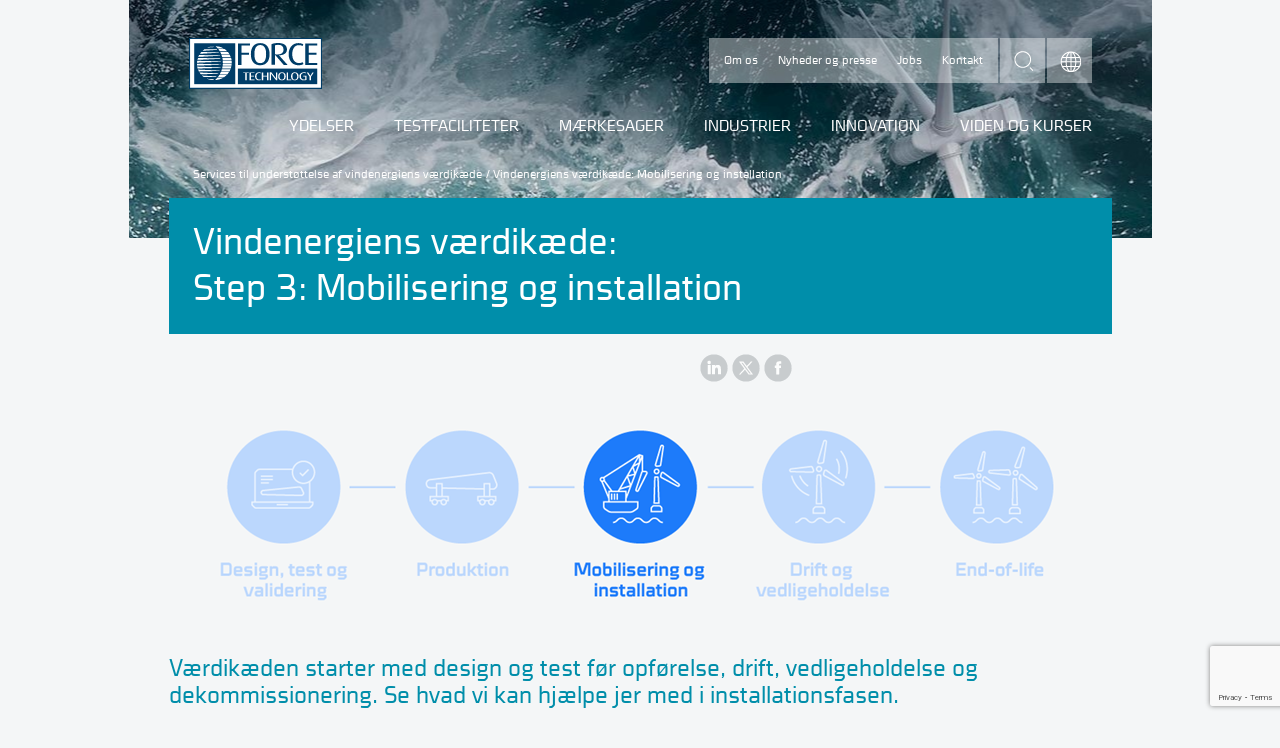

--- FILE ---
content_type: text/html; charset=utf-8
request_url: https://forcetechnology.com/da/vindenergi/vindenergi-mobilisering-og-installation
body_size: 14593
content:


<!DOCTYPE html>
<html lang="da-DK">
<head>
    <script src="https://cdnjs.cloudflare.com/ajax/libs/jquery/3.5.1/jquery.min.js" type="text/javascript"></script>
    

    
    
    

    <meta charset="utf-8" />
    <meta http-equiv="X-UA-Compatible" content="IE=edge" />

        <meta id="scID" content="{63E0451E-44DE-46E7-A14E-2B0CCF046A7D}" name="scID">
        <meta id="scLang" content="da" name="scLang">
        <title>Vindenergiens værdikæde: Mobilisering og installation</title>
        <meta name="description" content="Med 30 års erfaring med vindmølleinstallation ved vi at det er vigtigt at tænke logistik ind. Vores virtuelle testcenter muliggør test af installationsmetoderne" />
        <meta property="og:type" content="website" />
        <meta property="og:url" content="https://forcetechnology.com/da/vindenergi/vindenergi-mobilisering-og-installation" />
        <meta property="og:image" content="https://forcetechnology.com/-/media/force-technology-media/images/icons/icon-mobilisation-and-installation.png?ca=social-m&amp;r={635775e6-1d3f-41e8-aa85-e21d369a395c}" />
        <meta property="og:title" content="Vindenergiens værdikæde: Mobilisering og installation" />
        <meta property="og:description" content="Med 30 års erfaring med vindmølleinstallation ved vi at det er vigtigt at tænke logistik ind. Vores virtuelle testcenter muliggør test af installationsmetoderne" />
        <meta property="fb:app_id" content="277570296983035" />
        <link rel="canonical" href="https://forcetechnology.com/da/vindenergi/vindenergi-mobilisering-og-installation">
                <link rel="alternate" hreflang="x-default" href="https://forcetechnology.com/da/vindenergi/vindenergi-mobilisering-og-installation" />
                <link rel="alternate" hreflang="en-US" href="https://forcetechnology.com/en/wind-energy/wind-energy-mobilisation-installation" />
    <meta name="viewport" content="width=device-width, initial-scale=1" />
    <meta name="format-detection" content="telephone=no">
    <meta name="google-site-verification" content="jnK9UcvZkZ23HBMa-fBrOnUSNxX3hEi7O_uUAJN8uJs" />
    <!--[if lte IE 7]><link rel="stylesheet" href="/frontend/css/dist/ie7.css?v=1464097129000" /><![endif]-->
    <!--[if IE 8]><link rel="stylesheet" href="/frontend/css/dist/ie8.css?v=1464097129000" /><![endif]-->
    <!--[if gte IE 9]><!-->
    <link rel="stylesheet" href="/frontend/css/dist/responsive.css?v=09.08.2024" />
    <!--<![endif]-->
    
    <!--[if lte IE 8]><script src="/frontend/js/dist/modernizr-printshiv.min.js"></script><![endif]-->
    <script src="/frontend/js/dist/modernizr-custom.min.js"></script>

    <!-- PNG fallback for SVG images. Usage: <img src="logo.svg" onerror="fallback(this)" /> -->
    <script>function fallback(img) { img.src = img.src.replace('.svg', '.png'); img.onerror = null; }</script>

    
    <script>
        dataLayer = [{
            'ftPageType':'Sub industry',
            'ftCountryCode':'da',
            'ftSEO-optimized':'False',
            'ftVisitorIP': '18.219.103.161',
'ftServiceCategory':'Testing of Products and Structures,Electronic Product Compliance and Testing,Digital and sustainable innovation in industry,Inspection,Hydrodynamics,Welding Technology,Structural engineering and analysis,Simulations and CFD,Non Destructive Testing NDT,Monitoring,Materials,Integrity Management,Corrosion Protection,Aerodynamics,Acoustics Noise and Sound Quality',
'ftBusinessUnit':'',
'ftCustomPagetype':'GTM Vind',
'ftIndustries':'Wind power,Offshore wind,Energy',
'ftResearchDevelopment':'',
'ftEventtypes':'',
'ftClubname':'',

'author.name':''        }];
    </script>


<!-- Scripts Head 2 Setting - all languages - all pages--><!-- Header Scripts -->
<!-- Google Tag Manager -->
<script>(function(w,d,s,l,i){w[l]=w[l]||[];w[l].push({'gtm.start':new Date().getTime(),event:'gtm.js'});var f=d.getElementsByTagName(s)[0],j=d.createElement(s);j.async=true;j.src="https://load.gaserver.forcetechnology.com/5tumzhuhda.js?"+i;f.parentNode.insertBefore(j,f);})(window,document,'script','dataLayer','9g=CABVMjw3QEBVNyYyP1wbSFNKWVMMFFATDhYLEBwfDh0PCwQaDwNDFg4J');</script>
<!-- End Google Tag Manager -->


</head>

<body itemscope="itemscope" itemtype="http://schema.org/WebPage" class="">

    












<!-- After Start Body -->

<!-- eMarketeer script) -->
<script src="https://app.emarketeer.com/resources/3129//Scripts_slet_ikke/iframeResizermin.js"></script>
<script src="https://app.emarketeer.com/resources/3129//Scripts_slet_ikke/iframePrefillerAndUrlSender.js"></script>
<script type="text/javascript">
          var posturl = 'https://app.emarketeer.com/ext/form/receiver.php';
          submitMe = function(){
                   document.forms['emform_249289acb72980ce3c16109fb8767188fc877f0'].action = posturl;
                document.forms['emform_249289acb72980ce3c16109fb8767188fc877f0'].submit();
          }
</script>

<style>form.sitecore-emerketer{color:#446980;font-size:16px;font-weight:Normal;font-family:"Cube","Helvetica Neue",Helvetica,Arial,sans-serif!important}form.sitecore-emerketer input[type=checkbox],form.sitecore-emerketer input[type=radio]{width:25px;height:25px;text-align:center;margin-right:10px}form.sitecore-emerketer div,form.sitecore-emerketer span,form.sitecore-emerketer td{line-height:140%;padding-bottom:10px}form.sitecore-emerketer input[type=text],form.sitecore-emerketer input[type=tel],form.sitecore-emerketer input[type=email],form.sitecore-emerketer input[type=date]{font-size:1.2em;width:100%!important;-moz-appearance:none;-webkit-appearance:none;background-color:#fff;border:none;border-top:1px solid #ECEDEE;padding:12px;color:#00698B}form.sitecore-emerketer button,form.sitecore-emerketer input[type=button],form.sitecore-emerketer input[type=submit]{float:right;margin-right:1%;margin-top:1%;border:0 solid #fff;background-color:#00698B!important;font-size:1em!important;padding:7px 15px;color:#fff;cursor:pointer;font-family:Cube,"Helvetica Neue",Helvetica,Arial,sans-serif!important;text-transform:uppercase}


.employee__email {
    clear: both;
    transition: background-color;
    /*margin: 12px auto 0 auto;*/
    padding: 12px 0;
    background-color: #008EAA;
    color: white;
    background-repeat: no-repeat;
    background-position: 94% center;
    background-position: right 24px center;
    background-image: url(https://forcetechnology.com/frontend/images/dist/icon-arrow-in-circle-white.png);
    padding: 20px 0;
    display: block;
    text-decoration: none;
    text-align: center;
    margin-bottom: 12px
}
    a.employee__phone:hover{
        text-decoration:underline;
      
    }
.employee__email:hover {
    cursor: pointer;
    background-color: #00698b;
}
 
    .ehidden {
        display: none;
    }
.evisible {
    display: block;
}
</style>



<script type="text/javascript">
  var EMUserSecret = 'F6p1qAPKVHL5aaJZ8CLy';
  var EMBase = "//app.emarketeer.com/tracker/";
  document.write(unescape("%3Cscript src='" + EMBase + "ping.js' type='text/javascript'%3E%3C/script%3E"));
</script>
<script>
  var EMT = new EmarketeerPing(EMBase, EMUserSecret);
  EMT.pageTrack();
</script>



<!-- End of eMarketeer script) -->


<!-- Google Tag Manager (noscript) -->
<noscript><iframe src="https://load.gaserver.forcetechnology.com/ns.html?id=GTM-54SNGW" height="0" width="0" style="display:none;visibility:hidden"></iframe></noscript>
<!-- End Google Tag Manager (noscript) -->


<div class="page">

    <header role="banner" class="page-head sub industry container" id="HeaderContainer">
        
                <style scoped="scoped">
                .page-head { background-image: url('/-/media/force-technology-media/images/maerkesager/groen-omstilling/vindenergi/topbillede-effektiv-vindenergi.jpg?ca=header-m&amp;r=883e287a-afa8-4662-8a55-08c71f84a821;'); }

                @media all and (max-width: 550px) {
                    .page-head {
                    background-image: url('/-/media/force-technology-media/images/maerkesager/groen-omstilling/vindenergi/topbillede-effektiv-vindenergi.jpg?ca=header-s&amp;r=883e287a-afa8-4662-8a55-08c71f84a821');
                height: 140px;
                    }
                }
                </style>

<div class="nav-service-container">
    <a href="/da">
        <img class="logo" src="/frontend/images/dist/logo-force.svg" width="133" height="51" onerror="fallback(this)" alt="Force Technology logo">
    </a>
    <nav class="nav-service" role="navigation">
        <ul>
                    <li>
                        <a href="/da/om-force-technology" class="">Om os</a>
                    </li>
                    <li>
                        <a href="/da/om-force-technology/nyheder" class="">Nyheder og presse</a>
                    </li>
                    <li>
                        <a href="/da/om-force-technology/jobs" class="">Jobs</a>
                    </li>
                    <li>
                        <a href="/da/om-force-technology/kontakt" class="">Kontakt</a>
                    </li>
        </ul>
    </nav>
    <form class="search-form hide-search-input" id="search" action="/da/search/all">
        <input type="text" name="q" value="" placeholder="Hvad leder du efter?" class="search-input">
        <button type="submit" class="search-submit">search</button>
    </form>
    <nav class="nav-languages expand is-collapsed" role="navigation">
        <a href="#languages" title="Choose language" class="nav-languages__trigger expand-trigger">Choose language</a>
        <ul class="nav-languages__dropdown expand-content" id="languages">
                <li>
                        <a href="/no">/Norwegian </a>
                </li>
                <li>
                        <a href="/en/wind-energy/wind-energy-mobilisation-installation">English </a>
                </li>
        </ul>
    </nav>
</div><a href="#nav-mobile" class="nav-mobile-trigger">Menu</a><nav id="nav-mobile" class="nav-mobile">
    <!--Mobile navigation-->
</nav><nav role="navigation" class="nav-primary">

    <ul>
                    <li class="nav-primary__item ">
                            <a href="/da/ydelser" class="">Ydelser</a>

                            <ul class="lvl_2">
                                <li>
                                    <div class="nav-submenu">
                                        <div class="nav-submenu-inner">
                                            <div class="nav-submenu__links">
                                                <h5 class="nav-submenu__title">
                                                        <a href="/da/ydelser">Ydelser</a>
                                                </h5>
                                                <ul class="nav-submenu__primary">
                                                </ul>
                                                <ul class="nav-submenu__secondary">
                                                            <li>
                                                                <a href="/da/ydelser/3d-print-og-additiv-fremstilling" class="nav-submenu__primary">3D-print og additiv fremstilling</a>
                                                            </li>
                                                            <li>
                                                                <a href="/da/ydelser/akustik-stoej-lydkvalitet" class="nav-submenu__primary">Akustik, støj og lydkvalitet</a>
                                                            </li>
                                                            <li>
                                                                <a href="/da/ydelser/aerodynamik" class="nav-submenu__primary">Aerodynamik</a>
                                                            </li>
                                                            <li>
                                                                <a href="/da/ydelser/audit" class="nav-submenu__primary">Audit</a>
                                                            </li>
                                                            <li>
                                                                <a href="/da/ydelser/digital-baeredygtig-innovation-industrien" class="nav-submenu__primary">Digital og bæredygtig innovation i industrien</a>
                                                            </li>
                                                            <li>
                                                                <a href="/da/ydelser/kalibrering" class="nav-submenu__primary">Kalibrering</a>
                                                            </li>
                                                            <li>
                                                                <a href="/da/ydelser/korrosionsbeskyttelse" class="nav-submenu__primary">Korrosionsbeskyttelse</a>
                                                            </li>
                                                            <li>
                                                                <a href="/da/ydelser/product-compliance-af-elektroniske-produkter" class="nav-submenu__primary">Test og godkendelse af elektroniske produkter</a>
                                                            </li>
                                                            <li>
                                                                <a href="/da/ydelser/emissioner-bioenergi-ressourcer" class="nav-submenu__primary">Emissioner, energi og ressourcer</a>
                                                            </li>
                                                            <li>
                                                                <a href="/da/ydelser/monitorering" class="nav-submenu__primary">Monitorering</a>
                                                            </li>
                                                            <li>
                                                                <a href="/da/ydelser/materialer" class="nav-submenu__primary">Materialer</a>
                                                            </li>
                                                            <li>
                                                                <a href="/da/ydelser/integrity-management" class="nav-submenu__primary">Integrity management</a>
                                                            </li>
                                                            <li>
                                                                <a href="/da/ydelser/inspektion" class="nav-submenu__primary">Inspektion</a>
                                                            </li>
                                                            <li>
                                                                <a href="/da/ydelser/hydrodynamik" class="nav-submenu__primary">Hydrodynamik</a>
                                                            </li>
                                                            <li>
                                                                <a href="/da/ydelser/ikke-destruktiv-proevning-ndt" class="nav-submenu__primary">Ikke-destruktiv prøvning (NDT)</a>
                                                            </li>
                                                            <li>
                                                                <a href="/da/ydelser/fotonik-og-lys" class="nav-submenu__primary">Fotonik og lys</a>
                                                            </li>
                                                            <li>
                                                                <a href="/da/ydelser/simuleringer-og-cfd" class="nav-submenu__primary">Simuleringer og CFD</a>
                                                            </li>
                                                            <li>
                                                                <a href="/da/ydelser/engineering-og-strukturanalyse" class="nav-submenu__primary">Engineering og strukturanalyse</a>
                                                            </li>
                                                            <li>
                                                                <a href="/da/ydelser/test-af-produkter-og-strukturer" class="nav-submenu__primary">Test af produkter og strukturer</a>
                                                            </li>
                                                            <li>
                                                                <a href="/da/ydelser/svejseteknologi" class="nav-submenu__primary">Svejseteknologi</a>
                                                            </li>
                                                </ul>
                                            </div>
                                        </div>
                                    </div>
                                </li>
                            </ul>
                    </li>
                    <li class="nav-primary__item ">
                            <a href="/da/alle-faciliteter" class="">Testfaciliteter</a>

                            <ul class="lvl_2">
                                <li>
                                    <div class="nav-submenu">
                                        <div class="nav-submenu-inner">
                                            <div class="nav-submenu__links">
                                                <h5 class="nav-submenu__title">
                                                        <a href="/da/alle-faciliteter">Testfaciliteter</a>
                                                </h5>
                                                <ul class="nav-submenu__primary">
                                                </ul>
                                                <ul class="nav-submenu__secondary">
                                                            <li>
                                                                <a href="/da/alle-faciliteter/3d-print-og-additiv-fremstilling-faciliteter" class="nav-submenu__primary">3D-print og additiv fremstilling</a>
                                                            </li>
                                                            <li>
                                                                <a href="/da/alle-faciliteter/aerodynamiske-faciliteter" class="nav-submenu__primary">Aerodynamik</a>
                                                            </li>
                                                            <li>
                                                                <a href="/da/alle-faciliteter/akustik-stoj-lydkvalitet-faciliteter" class="nav-submenu__primary">Akustik, støj og lydkvalitet</a>
                                                            </li>
                                                            <li>
                                                                <a href="/da/alle-faciliteter/emissioner-bioenergi-og-ressourcer" class="nav-submenu__primary">Emissioner, energi og ressourcer</a>
                                                            </li>
                                                            <li>
                                                                <a href="/da/alle-faciliteter/fotonik-og-lys-faciliteter" class="nav-submenu__primary">Fotonik og lys</a>
                                                            </li>
                                                            <li>
                                                                <a href="/da/alle-faciliteter/hydrodynamiske-testfaciliteter" class="nav-submenu__primary">Hydrodynamik</a>
                                                            </li>
                                                            <li>
                                                                <a href="/da/alle-faciliteter/iot-og-digital-teknologi-testfaciliteter" class="nav-submenu__primary">IoT og digital teknologi</a>
                                                            </li>
                                                            <li>
                                                                <a href="/da/alle-faciliteter/kalibreringsfaciliteter" class="nav-submenu__primary">Kalibrering</a>
                                                            </li>
                                                            <li>
                                                                <a href="/da/alle-faciliteter/korrosionsbeskyttelse-faciliteter" class="nav-submenu__primary">Korrosionsbeskyttelse</a>
                                                            </li>
                                                            <li>
                                                                <a href="/da/alle-faciliteter/materialeprovning-og-analyse-faciliteter" class="nav-submenu__primary">Laboratorier til test og analyse af materialer</a>
                                                            </li>
                                                            <li>
                                                                <a href="/da/alle-faciliteter/simuleringer-og-cfd-faciliteter" class="nav-submenu__primary">Simuleringer og CFD</a>
                                                            </li>
                                                            <li>
                                                                <a href="/da/alle-faciliteter/svejseteknologiske-faciliteter" class="nav-submenu__primary">Svejseteknologi</a>
                                                            </li>
                                                            <li>
                                                                <a href="/da/alle-faciliteter/test-af-produkter-og-strukturer" class="nav-submenu__primary">Test af komponenter, produkter og strukturer</a>
                                                            </li>
                                                            <li>
                                                                <a href="/da/alle-faciliteter/videnscentre" class="nav-submenu__primary">Videnscentre</a>
                                                            </li>
                                                </ul>
                                            </div>
                                        </div>
                                    </div>
                                </li>
                            </ul>
                    </li>
                    <li class="nav-primary__item ">
                            <a href="/da/maerkesager" class="">Mærkesager</a>

                            <ul class="lvl_2">
                                <li>
                                    <div class="nav-submenu">
                                        <div class="nav-submenu-inner">
                                            <div class="nav-submenu__links">
                                                <h5 class="nav-submenu__title">
                                                        <a href="/da/maerkesager">Mærkesager</a>
                                                </h5>
                                                <ul class="nav-submenu__primary">
                                                </ul>
                                                <ul class="nav-submenu__secondary">
                                                            <li>
                                                                <a href="/da/maerkesager/digitalisering" class="nav-submenu__primary">Digitalisering</a>
                                                            </li>
                                                            <li>
                                                                <a href="/da/maerkesager/groen-omstilling" class="nav-submenu__primary">Grøn omstilling</a>
                                                            </li>
                                                            <li>
                                                                <a href="/da/maerkesager/sundhed" class="nav-submenu__primary">Sundhed</a>
                                                            </li>
                                                </ul>
                                            </div>
                                        </div>
                                    </div>
                                </li>
                            </ul>
                    </li>
                    <li class="nav-primary__item ">
                                <a href="javascript:void(0);" class="">Industrier</a>

                            <ul class="lvl_2">
                                <li>
                                    <div class="nav-submenu">
                                        <div class="nav-submenu-inner">
                                            <div class="nav-submenu__links">
                                                <h5 class="nav-submenu__title">
                                                            <a href="javascript:void(0);">Industrier</a>
                                                </h5>
                                                <ul class="nav-submenu__primary">
                                                </ul>
                                                <ul class="nav-submenu__secondary">
                                                                <li>
                                                                    <a href="/da/biotek-pharma-og-medicoindustri" class="nav-submenu__primary">Biotech, pharma og medico</a>
                                                                </li>
                                                                <li>
                                                                    <a href="/da/ccus-carbon-capture-utilisation-storage-sikkerhed-rentabilitet" class="nav-submenu__primary">Carbon capture, Utilisation, and Storage - CCUS</a>
                                                                </li>
                                                                <li>
                                                                    <a href="/da/kommuner-og-myndigheder" class="nav-submenu__primary">Offentligt byggeri og renovering</a>
                                                                </li>
                                                                <li>
                                                                    <a href="/da/power-to-x" class="nav-submenu__primary">Power-to-X</a>
                                                                </li>
                                                                <li>
                                                                    <a href="/da/rumteknologi" class="nav-submenu__primary">Rumteknologi</a>
                                                                </li>
                                                                <li>
                                                                    <a href="/da/vindenergi" class="nav-submenu__primary">Vindenergi</a>
                                                                </li>
                                                                <li>
                                                                    <a href="/da/olie-og-gasbranchen" class="nav-submenu__primary">Olie og gas</a>
                                                                </li>
                                                                <li>
                                                                    <a href="/da/maritim-sektor" class="nav-submenu__primary">Maritim</a>
                                                                </li>
                                                                <li>
                                                                    <a href="/da/infrastruktur" class="nav-submenu__primary">Infrastruktur</a>
                                                                </li>
                                                                <li>
                                                                    <a href="/da/fremstillingsindustri" class="nav-submenu__primary">Fremstilling</a>
                                                                </li>
                                                                <li>
                                                                    <a href="/da/energibranchen" class="nav-submenu__primary">Energi</a>
                                                                </li>
                                                </ul>
                                            </div>
                                        </div>
                                    </div>
                                </li>
                            </ul>
                    </li>
                    <li class="nav-primary__item ">
                            <a href="/da/innovation" class="">Innovation</a>

                            <ul class="lvl_2">
                                <li>
                                    <div class="nav-submenu">
                                        <div class="nav-submenu-inner">
                                            <div class="nav-submenu__links">
                                                <h5 class="nav-submenu__title">
                                                        <a href="/da/innovation">Innovation</a>
                                                </h5>
                                                <ul class="nav-submenu__primary">
                                                </ul>
                                                <ul class="nav-submenu__secondary">
                                                            <li>
                                                                <a href="/da/innovation/teknologisk-innovation" class="nav-submenu__primary">Teknologisk innovation</a>
                                                            </li>
                                                            <li>
                                                                <a href="/da/innovation/innovationshjaelp-danske-virksomheder" class="nav-submenu__primary">Innovationshjælp til danske virksomheder</a>
                                                            </li>
                                                            <li>
                                                                <a href="/da/innovation/gts" class="nav-submenu__primary">En Godkendt Teknologisk Servicevirksomhed (GTS)</a>
                                                            </li>
                                                            <li>
                                                                <a href="/da/innovation/netvaerk-og-partnerskaber" class="nav-submenu__primary">Klynger, netværk og partnerskaber</a>
                                                            </li>
                                                            <li>
                                                                <a href="/da/innovation/projekter" class="nav-submenu__primary">Forsknings- og udviklingsprojekter</a>
                                                            </li>
                                                            <li>
                                                                <a href="/da/innovation/standardisering" class="nav-submenu__primary">Standardisering</a>
                                                            </li>
                                                </ul>
                                            </div>
                                        </div>
                                    </div>
                                </li>
                            </ul>
                    </li>
                    <li class="nav-primary__item ">
                            <a href="/da/viden-og-traening" class="">Viden og kurser</a>

                            <ul class="lvl_2">
                                <li>
                                    <div class="nav-submenu">
                                        <div class="nav-submenu-inner">
                                            <div class="nav-submenu__links">
                                                <h5 class="nav-submenu__title">
                                                        <a href="/da/viden-og-traening">Viden og kurser</a>
                                                </h5>
                                                <ul class="nav-submenu__primary">
                                                </ul>
                                                <ul class="nav-submenu__secondary">
                                                                <li>
                                                                    <a href="/da/kurser" class="nav-submenu__primary">Kurser og træning</a>
                                                                </li>
                                                                <li>
                                                                    <a href="/da/arrangementer" class="nav-submenu__primary">Arrangementer og webinarer</a>
                                                                </li>
                                                                <li>
                                                                    <a href="/da/netvaerk-og-klubber" class="nav-submenu__primary">Klubber og netværk</a>
                                                                </li>
                                                                <li>
                                                                    <a href="/da/artikler" class="nav-submenu__primary">Artikler</a>
                                                                </li>
                                                                <li>
                                                                    <a href="/da/cases" class="nav-submenu__primary">Cases</a>
                                                                </li>
                                                                <li>
                                                                    <a href="/da/webinarer" class="nav-submenu__primary">Webinarer</a>
                                                                </li>
                                                                <li>
                                                                    <a href="/da/webinarer/webinarer-on-demand" class="nav-submenu__primary">On-demand webinarer</a>
                                                                </li>
                                                                <li>
                                                                    <a href="/da/podcast" class="nav-submenu__primary">Podcast</a>
                                                                </li>
                                                                <li>
                                                                    <a href="/da/nyhedsbreve/abonner-alle-lister" class="nav-submenu__primary">Nyhedsbreve</a>
                                                                </li>
                                                </ul>
                                            </div>
                                        </div>
                                    </div>
                                </li>
                            </ul>
                    </li>
    </ul>
</nav>


<div class="breadcrumb" itemprop="breadcrumb">
        <a href="/da/vindenergi">Services til understøttelse af vindenergiens værdikæde</a> /         <span class="breadcrumb__current">Vindenergiens værdikæde: Mobilisering og installation</span>
</div>




        
    </header>

    <div class="page-content container page-content sub industry container" id="ContentContainer">
        <div class="page-title"><h1>Vindenergiens værdikæde: <br/>Step 3: Mobilisering og installation</h1></div>






<ul class="social-sharing">
    <li>
        <a href="https://www.linkedin.com/shareArticle?mini=true&url=https://forcetechnology.com/da/vindenergi/vindenergi-mobilisering-og-installation&title=Vindenergiens v&#230;rdik&#230;de: Mobilisering og installation" class="share-linkedin" title="LinkedIn">LinkedIn</a>
    </li>
    <li>
        <a href="https://www.x.com/share?url=https://forcetechnology.com/da/vindenergi/vindenergi-mobilisering-og-installation&text=Vindenergiens v&#230;rdik&#230;de: Mobilisering og installation" class="share-twitter" title="X">Twitter</a>
    </li>
    <li>
        <a href="https://www.facebook.com/sharer.php?u=https://forcetechnology.com/da/vindenergi/vindenergi-mobilisering-og-installation&t=Vindenergiens v&#230;rdik&#230;de: Mobilisering og installation" class="share-facebook" title="Facebook">Facebook</a>
    </li>
</ul><div class="main-content">
</div>
<div class="sidebar">
    <!-- #region variables and parameters -->

    <!-- #endregion -->



    <!-- #region XSLT deprecated code -->
    <!-- #endregion -->



    <!-- #region DataSource entrypoint-->
    <!-- #endregion -->






























</div>
<div class="wide-content">





            <section class="image-element is-uncropped is-new-component">
                <picture class="image-element-picture">
                    <img class="img-fluid" src="/-/media/force-technology-media/images/campaigns-and-focus-areas/wind-energy-industry/wind-value-chain/vaerdikaeden-for-vindenergi-industrien-3-dk.png?as=1&amp;w=943" alt="vaerdikaeden for vindenergi industrien" loading="lazy">
                </picture>
            </section>




<h2 class="page-subtitle">
<p>Værdikæden starter med design og test før opførelse, drift, vedligeholdelse og dekommissionering. Se hvad vi kan hjælpe jer med i installationsfasen.</p></h2>




<div class="bodytext">
            <h2>Hvordan kan mobilisering og installation gøres mere effektiv for vindmølleparker til lands og til havs?</h2>
<p>Vejadgang til vindmølleparken kan være en udfordring for landanlæg. På offshore-felter er det normalt skibe og kraner, der udfører installationen. I denne fase bliver udnyttelsen af vejrvinduer hurtigt en flaskehals - uanset om konstruktionen er fast eller flydende.</p>    </div>





            <figure class="media media--full">
                <div class="media__object">
                    <img src="/-/media/force-technology-media/images/campaigns-and-focus-areas/wind-energy-industry/wind-turbine-in-sea.jpg?as=1&amp;w=943" alt="vind turbine i havet">
                </div>
                        <figcaption class="media__description">
                            At installere offshore vindturbiner kræver de rette færdigheder og udstyr.
                        </figcaption>
            </figure>




        <div class="bodytext">

<p>Baseret på 30 års erfaring med on- og offshore-design kan vi se, at hvis vi fokuserer på disse logistiske elementer tidligt i forløbet, kan vi sikre en mere problemfri installationsfase og en bedre projektgennemførelse.</p>
<p>Derfor vælger vi et modulopbygget design, som giver fleksibilitet og lave omkostninger.</p>
<h2>Brug simuleringer til at forberede installationen og mandskabet</h2>
<p>Vores virtuelle testcenter muliggør kvantitativ og kvalitativ vurdering af nye installationsmetoder, fartøjsdesign, nye servicefartøjsdesign og -koncepter for overførsel af personale mellem servicefartøjer og vindmøllefundamenter under begrænsende miljøforhold med hensyn til sikkerhed og effektivitet. Vores cloud-baserede simulatortjenester er velegnede til feasibility-studier og tekniske undersøgelser, men kan også hjælpe med at træne jeres team når som helst og hvor som helst.</p>
<p>Med vores <a href="https://forcetechnology.com/en/services/simulations-and-cfd/cloud-based-maritime-simulator">cloud-baserede maritime træningssimulator</a> har I altid det nyeste indhold og de nyeste træningsmetoder til rådighed. Fokus er på fleksibilitet, så I kan modtage træning af høj kvalitet på afstand med udstyr, der passer til behovene i netop jeres team. Dette skaber en realistisk simulering, der er skræddersyet til enhver situation eller proces, I ønsker at simulere.</p>
<p>Afhængigt af jeres behov findes cloud-konceptet i forskellige versioner, med eller uden augmented reality (AR).</p>
        </div>




            <figure class="media media--full">
                <div class="media__object">
                    <img src="/-/media/force-technology-media/images/campaigns-and-focus-areas/wind-energy-industry/simflex-cloud-solution.jpg?as=1&amp;w=943" alt="SimFlex cloud loesning">
                </div>
                        <figcaption class="media__description">
                            Træn og forbered installationsholdet med vores cloud-baserede maritime simulator.
                        </figcaption>
            </figure>




        <div class="bodytext">

<h2>Overvågningsløsninger giver tidlig advarsel om mulige fejl </h2>
<p>Et <a href="/da/ydelser/monitorering/monitoreringssystem-til-offshore-vindmoellefundamenter">strukturmæssigt overvågningssystem til havvindmøllefundamenter</a> giver en status på konstruktionens sundhed og tilstand og tidlige tegn på potentielle defekter.</p>
<p>Hvis I som vindmølleejere, investorer eller driftsansvarlige har ønske om at få bekræftet, at det stadig er en sund investering, så bør fundamentet og resten af vindmøllen overvåges for eksempelvis belastninger, vibrationer, udmattelsesspændinger, temperatur og korrosion. Dette sikrer, at møllen bevarer sin funktionalitet, og du undgår enorme udgifter til reparation og retrofit.</p>
<h2>Forebyg fremtidige fejl med systemer til tilstandsovervågning</h2>
<p>Tidlig advarsel om fejl gør det muligt at handle og rette dem i tide og dermed undgå eventuelle alvorlige svagheder i konstruktionen. Ved at finde årsagen til defekter kan man forhindre fremtidige fejl og undgå fejl i lignende vindmøllefundamenter. I kan bruge dataene til korrigerende handlinger og optimering af delkomponenter og design.</p>
<p>Strukturmæssige sundhedsovervågningssystemer er alle kundespecifikke, og vi designer og optimerer en tilstandsovervågningsløsning, der er tilpasset jeres behov, informationsbehov og budget.</p>
<p>Vi kan designe, levere og installere unikke tilstandsovervågningssystemer til vindmøllefundamenter og være behjælpelig med den efterfølgende databehandling, evaluering, vurdering og konsulent- og felttjenester til kunder, som ikke selv har interne specialister ansat.</p>
<h2>Hurtig, fleksibel, agil og klar til at tilpasse os</h2>
<p>Vores tværfaglige team leverer høj kvalitet. Med mere end 1.000 medarbejdere fordelt på 30 kontorer i 6 lande og et dedikeret lokalt partnernetværk er vi markedsledere inden for specialiseret rådgivning, test, inspektion og træning.</p>
        </div>



                        <div class="factbox factbox--blue-dark">
                            <h3 class="factbox__heading">
                                60+ &#229;rs erfaring
                            </h3>
                            <div class="factbox__content">
                                <p>Med over 60 &aring;rs erfaring tilbyder vi en komplet l&oslash;sning fra praktisk svejsning til strategisk r&aring;dgivning - alt under &eacute;t tag.</p>
<p>Vi er akkrediteret af DANAK, det danske akkrediteringsorgan. Det betyder, at vi l&oslash;bende vurderes i forhold til internationalt anerkendte standarder med hensyn til at vise vores kompetence, upartiskhed og pr&aelig;stationsevne. Akkreditering er en garanti for, at produkterne overholder de g&aelig;ldende regler. Vores akkreditering er jeres garanti for vores unikke position.</p>
                            </div>
                        </div>





        <section class="is-new-component p-vertical-medium color--default">
            <div class="cards">
                <div class="card">
                    <figure class="card-figure">
                        <picture class="card-picture">
                            <!-- <source media="(min-width: 1601px)" srcset="../../assets/round2400x2400.png" />
                            <source media="(min-width: 1201px)" srcset="../../assets/round1600x1600.png" />
                            <source media="(min-width: 801px)" srcset="../../assets/round1200x1200.png" />
                            <source media="(min-width: 401px)" srcset="../../assets/round800x600.png" /> -->
                            <!-- <source media="(min-width: 321px)" srcset="../../assets/round400x400.png" /> -->
                                <img loading="lazy" class="card-img is-contain object-fit-contain" src="/-/media/force-technology-media/images/campaigns-and-focus-areas/wind-energy-industry/ikoner/design-test-and-validation.png?rf936f2df-0c10-4294-b611-1f2289e4b863" alt="NA Image">
                        </picture>
                        <figcaption class="card-caption rte">
                            <div class="card-caption-text">
                                    <h4>
                                        Design, test og validering
                                    </h4>
                                Hvordan kan du vide, om din vindkonstruktion eller -dele kan modst&aring; milj&oslash;et?
                            </div>
                            <div>
                                <a href="/da/vindenergi/vindenergi-design-test-og-validering" DisableWebEdit="True" class="btn btn-small btn btn-focus">Hvad vi tilbyder</a>
                            </div>
                        </figcaption>
                    </figure>
                </div>
                <div class="card">
                    <figure class="card-figure">
                        <picture class="card-picture">
                            <!-- <source media="(min-width: 1601px)" srcset="../../assets/round2400x2400.png" />
                <source media="(min-width: 1201px)" srcset="../../assets/round1600x1600.png" />
                <source media="(min-width: 801px)" srcset="../../assets/round1200x1200.png" />
                <source media="(min-width: 401px)" srcset="../../assets/round800x600.png" /> -->
                            <!-- <source media="(min-width: 321px)" srcset="../../assets/round400x400.png" /> -->
                                <img loading="lazy" class="card-img is-contain object-fit-contain" src="/-/media/force-technology-media/images/campaigns-and-focus-areas/wind-energy-industry/ikoner/production.png?r703704a2-a93b-4816-ac40-a9c10eaa8b58" alt="NA Image">
                        </picture>
                        <figcaption class="card-caption rte">
                            <div class="card-caption-text">
                                    <h4>
                                        Produktion
                                    </h4>
                                Hvordan kan i sikre, at jeres produkter fungerer, holder, er sikre og overholder reglerne?
                            </div>
                            <div>
                                <a href="/da/vindenergi/vindenergi-produktion" DisableWebEdit="True" class="btn btn-small btn btn-focus">Hvad vi tilbyder</a>
                            </div>
                        </figcaption>
                    </figure>
                </div>
                <div class="card">
                    <figure class="card-figure">
                        <picture class="card-picture">
                            <!-- <source media="(min-width: 1601px)" srcset="../../assets/round2400x2400.png" />
                <source media="(min-width: 1201px)" srcset="../../assets/round1600x1600.png" />
                <source media="(min-width: 801px)" srcset="../../assets/round1200x1200.png" />
                <source media="(min-width: 401px)" srcset="../../assets/round800x600.png" /> -->
                            <!-- <source media="(min-width: 321px)" srcset="../../assets/round400x400.png" /> -->
                                    <img loading="lazy" class="card-img is-contain object-fit-contain" src="/-/media/force-technology-media/images/campaigns-and-focus-areas/wind-energy-industry/ikoner/mobilisation-and-installation.png?r53023063-c1bd-4072-ba38-9641b5536cf1" alt="NA Image">
                        </picture>
                        <figcaption class="card-caption rte">
                            <div class="card-caption-text">
                                    <h4>
                                        Mobilisering og installation
                                    </h4>
                                Hvordan kan mobilisering og installation effektiviseres for onshore og offshore vindm&oslash;lleparker?
                            </div>
                            <div>
                                <a href="/da/vindenergi/vindenergi-mobilisering-og-installation" DisableWebEdit="True" class="btn btn-small btn btn-focus">Hvad vi tilbyder</a>
                            </div>
                        </figcaption>
                    </figure>
                </div>

            </div>
        </section>





        <section class="is-new-component p-vertical-medium color--default">
            <div class="cards">
                <div class="card">
                    <figure class="card-figure">
                        <picture class="card-picture">
                            <!-- <source media="(min-width: 1601px)" srcset="../../assets/round2400x2400.png" />
                            <source media="(min-width: 1201px)" srcset="../../assets/round1600x1600.png" />
                            <source media="(min-width: 801px)" srcset="../../assets/round1200x1200.png" />
                            <source media="(min-width: 401px)" srcset="../../assets/round800x600.png" /> -->
                            <!-- <source media="(min-width: 321px)" srcset="../../assets/round400x400.png" /> -->
                                <img loading="lazy" class="card-img is-contain object-fit-contain" src="/-/media/force-technology-media/images/campaigns-and-focus-areas/wind-energy-industry/ikoner/drift-og-vedligeholdelse.png?rbe45feea-44bc-4a4c-bdfd-561a851f64ec" alt="NA Image">
                        </picture>
                        <figcaption class="card-caption rte">
                            <div class="card-caption-text">
                                    <h4>
                                        Drift og vedligeholdelse
                                    </h4>
                                Hvordan opn&aring;r du langsigtet succes med vedligeholdelses- og inspektionsstrategier?
                            </div>
                            <div>
                                <a href="/da/vindenergi/vindenergi-drift-og-vedligeholdelse" DisableWebEdit="True" class="btn btn-small btn btn-focus">Hvad vi tilbyder</a>
                            </div>
                        </figcaption>
                    </figure>
                </div>
                <div class="card">
                    <figure class="card-figure">
                        <picture class="card-picture">
                            <!-- <source media="(min-width: 1601px)" srcset="../../assets/round2400x2400.png" />
                <source media="(min-width: 1201px)" srcset="../../assets/round1600x1600.png" />
                <source media="(min-width: 801px)" srcset="../../assets/round1200x1200.png" />
                <source media="(min-width: 401px)" srcset="../../assets/round800x600.png" /> -->
                            <!-- <source media="(min-width: 321px)" srcset="../../assets/round400x400.png" /> -->
                                <img loading="lazy" class="card-img is-contain object-fit-contain" src="/-/media/force-technology-media/images/campaigns-and-focus-areas/wind-energy-industry/ikoner/end-of-life.png?r58e968a3-5afd-4b40-a186-a98516b8531b" alt="NA Image">
                        </picture>
                        <figcaption class="card-caption rte">
                            <div class="card-caption-text">
                                    <h4>
                                        End-of-life
                                    </h4>
                                Hvordan kan vindm&oslash;llers levetid forl&aelig;nges og hvordan h&aring;ndteres demonteringen b&aelig;redygtigt?
                            </div>
                            <div>
                                <a href="/da/vindenergi/vindenergi-end-of-life" DisableWebEdit="True" class="btn btn-small btn btn-focus">Hvad vi tilbyder</a>
                            </div>
                        </figcaption>
                    </figure>
                </div>
                <div class="card">
                    <figure class="card-figure">
                        <picture class="card-picture">
                            <!-- <source media="(min-width: 1601px)" srcset="../../assets/round2400x2400.png" />
                <source media="(min-width: 1201px)" srcset="../../assets/round1600x1600.png" />
                <source media="(min-width: 801px)" srcset="../../assets/round1200x1200.png" />
                <source media="(min-width: 401px)" srcset="../../assets/round800x600.png" /> -->
                            <!-- <source media="(min-width: 321px)" srcset="../../assets/round400x400.png" /> -->
                        </picture>
                        <figcaption class="card-caption rte">
                            <div class="card-caption-text">
                                
                            </div>
                            <div>
                                
                            </div>
                        </figcaption>
                    </figure>
                </div>

            </div>
        </section>

    <!-- #region variables and parameters -->

    <!-- #endregion -->



    <!-- #region XSLT deprecated code -->
    <!-- #endregion -->



    <!-- #region DataSource entrypoint-->
        <section class="side-by-side color--celestial-blue is-new-component is-employee-card">
                <div class="side-by-side-media width-50 is-left">
                    <picture class="side-by-side-picture is-cover">
                        <!-- <source media="(min-width: 1600px)" srcset="../../assets/images/forest-bridge-1200x675.jpg" />
                        <source media="(min-width: 800px)" srcset="../../assets/images/forest-bridge-800x450.jpg" />
                        <source media="(min-width: 640px)" srcset="../../assets/images/forest-bridge-400x225.jpg" /> -->
                        
                            <img loading="lazy" class="side-by-side-img" src="/-/media/force-technology-media/images/contacts/q-r-s-t/swp-soeren-roennow-poulsen.jpg?ca=Slideshow-XS&amp;r=ca7f498e-2fc2-4b26-b0d6-19e3d8266827" alt="Søren Rønnow Poulsen">
                    </picture>
                </div>
            <div class="side-by-side-content rte p-default-medium is-employee-card">
                <p class="small">For mere information, kontakt</p>
                <h3>Søren Rønnow Poulsen</h3>
                <p>Sales Manager</p>
                <a href="javascript:void()" class="">T: +45 42 62 72 60</a>
            </div>
        </section>
        <section class="employee-card-form is-new-component is-employee-card-form color--celestial-blue">
            <div class="employee">
                <a href="#" class="employee__email btn btn-focus">
                    Kontakt
                </a>
                    <div class="employee__from_content hidden scfForm">
    <script src="https://www.google.com/recaptcha/api.js?render=6LfRwPMUAAAAAIiVIEr1rfjVMYCbL5m30eLfZxe1"></script>
    <section class="employee-card-form color--white p-default-medium is-new-component">
        <div class="text-standard-content">
            
            <div class="form-container">
                <div class="form-row">
                    <input type="hidden" name="successtext" class="successtext" value="Din besked er sendt">
                    <input type="hidden" name="id" class="id" value="cMkGMOfLUawG61SxpTGBJWCYK5p3iZ0Nd0UAjQ6cRvXTmzWk6Uf9Uw59xNPryHrpAnkrToNUQOpODXDJDchg3/G7mjJ+eVJGOSifBC+RU9np37+0l7v3XulGeGw3y9TtNwvPQgjYRS0AQzdqhOkRY/y6sT/mZHV7dDXpyXmHfaA=" />
                    <input type="hidden" name="stamp" class="stamp" value="01-02-2026 01:22:44" />
                    <input type="hidden" name="sc_lang" class="sc_lang" value="da" />
                    <input type="hidden" name="sitecoreUserId" class="sitecoreUserId" value="{EE28FE01-E40C-4C25-9FBA-9F47919EDB89}" />
                    <input type="hidden" name="submissionDate " class="submissionDate" value="2026-02-01" />
                    <div class="form-column width-50">
                        <div class="form-field-wrapper">
                            <span class="scfRequired">*</span><label for="firstname-EE28FE01E40C4C259FBA9F47919EDB89" class="scfSingleLineTextLabel form-label">Fornavn</label>
                            <div class="scfSingleLineGeneralPanel">
                                <input type="text" tabindex="1" name="firstname-EE28FE01E40C4C259FBA9F47919EDB89" id="firstname-EE28FE01E40C4C259FBA9F47919EDB89" value="" class="scfSingleLineTextBox firstname form-control" required />
                            </div>
                        </div>

                        <div class="form-field-wrapper">
                            <span class="scfRequired">*</span><label for="jobtitle-EE28FE01E40C4C259FBA9F47919EDB89" class="scfSingleLineTextLabel form-label">Jobtitel</label>
                            <div class="scfSingleLineGeneralPanel">
                                <input type="text" tabindex="3" name="jobtitle-EE28FE01E40C4C259FBA9F47919EDB89" id="jobtitle-EE28FE01E40C4C259FBA9F47919EDB89" value="" class="scfSingleLineTextBox jobtitle form-control" required />
                            </div>
                        </div>

                        <div class="form-field-wrapper">
                            <span class="scfRequired">*</span><label for="phone-EE28FE01E40C4C259FBA9F47919EDB89" class="scfSingleLineTextLabel form-label">Telefonnr.</label>
                            <div class="scfSingleLineGeneralPanel">
                                <input type="text" tabindex="5" name="phone-EE28FE01E40C4C259FBA9F47919EDB89" id="phone-EE28FE01E40C4C259FBA9F47919EDB89" value="" class="scfSingleLineTextBox phone form-control" required />
                            </div>
                        </div>
                    </div>

                    <div class="form-column width-50">
                        <div class="form-field-wrapper">
                            <span class="scfRequired">*</span><label for="lastname-EE28FE01E40C4C259FBA9F47919EDB89" class="scfSingleLineTextLabel form-label">Efternavn</label>
                            <div class="scfSingleLineGeneralPanel">
                                <input type="text" tabindex="2" name="lastname-EE28FE01E40C4C259FBA9F47919EDB89" id="lastname-EE28FE01E40C4C259FBA9F47919EDB89" value="" class="scfSingleLineTextBox lastname form-control" required />
                            </div>
                        </div>

                        <div class="form-field-wrapper">
                            <span class="scfRequired">*</span><label class="scfSingleLineTextLabel form-label" for="email-EE28FE01E40C4C259FBA9F47919EDB89">E-mail</label>
                            <div class="scfSingleLineGeneralPanel">
                                <input type="text" tabindex="4" name="email-EE28FE01E40C4C259FBA9F47919EDB89" id="email-EE28FE01E40C4C259FBA9F47919EDB89" value="" class="scfSingleLineTextBox email form-control" required />
                            </div>
                        </div>

                        <div class="form-field-wrapper">
                            <span class="scfRequired">*</span><label for="company-EE28FE01E40C4C259FBA9F47919EDB89" class="scfSingleLineTextLabel form-label">Virksomhed</label>
                            <div class="scfSingleLineGeneralPanel">
                                <input type="text" tabindex="6" name="company-EE28FE01E40C4C259FBA9F47919EDB89" id="company-EE28FE01E40C4C259FBA9F47919EDB89" value="" class="scfSingleLineTextBox company form-control" required />
                            </div>
                        </div>
                    </div>

                    <div class="form-column">
                        <div class="form-field-wrapper">
                            <span class="scfRequired">*</span><label for="message-EE28FE01E40C4C259FBA9F47919EDB89" class="scfSingleLineTextLabel form-label">Besked</label>
                            <div class="scfSingleLineGeneralPanel">
                                <textarea tabindex="7" name="message-EE28FE01E40C4C259FBA9F47919EDB89" id="message-EE28FE01E40C4C259FBA9F47919EDB89" rows="4" class="scfMultipleLineTextBox message form-control"></textarea>
                            </div>
                        </div>
                    </div>

                    <div class="form-column">
                        <div class="form-field-wrapper">
                            <div class="form-check">
                                <input tabindex="8" type="checkbox" name="consent-EE28FE01E40C4C259FBA9F47919EDB89" value="1" class="scfSingleLineTextBox consent form-check-input" />
                                Jeg accepterer, at FORCE Technology indsamler mine data. 
                                
                            </div>
                        </div>
                    </div>

                    <div class="form-column">
                        <button tabindex="9" class="employee__submit_emform scfSubmitButton btn btn-secondary">Send besked</button>
                        
                    </div>
                </div>
            </div>
        </div>
    </section>
    <!-- #endregion -->
                            <div class="form-row">
        
            <div class="form-column">
                <div class="form-field-wrapper">
                    
Undlad venligst at skrive personlige eller følsomme oplysninger i beskedfeltet.                     <a href="/da/cookie-and-privacy-policy" target="_blank" class="incognito" style="text-decoration:underline;">Læs persondatapolitik.</a>
                </div>
            </div>
    </div>

                    </div>
            </div>
        </section>
    <!-- #endregion -->


































<section>
<div class="text-standard-content rte" style="height:24px;">
&nbsp;
</div>
</section>


    <div class="clearfix promo_component">
        


        <a class="feature feature--service" href="/da/ydelser/monitorering/monitoreringssystem-til-offshore-vindmoellefundamenter">
                <div class="feature__image">
                    <picture>
                        <source media="(min-width: 1038px)" srcset="/-/media/force-technology-media/images/services/services-corrosion-protection/monitoring-offshore-windturbine-foundations/vindmlle-highresa4.jpg?ca=spot-s&amp;r=b22bc040-4daa-4660-a841-ad88db2968c1" />
                        <img src="/-/media/force-technology-media/images/services/services-corrosion-protection/monitoring-offshore-windturbine-foundations/vindmlle-highresa4.jpg?ca=spot-s&amp;r=b22bc040-4daa-4660-a841-ad88db2968c1" alt="Vindmølle">
                    </picture>
                </div>
                <div class="feature__content">
                    <h3 class="feature__heading" title="Monitoreringssystem til offshore vindmøllefundamenter">Monitoreringssystem til offshore vindmøllefundamenter</h3>
                    <p class="feature__category">/Service</p>
                    <div class="feature__description">Vores monitoreringssystem til vindmøllefundamenter giver dig et tidligt varsel om eventuelle fejl.</div>
                </div>
        </a>
    </div>




</div>

    </div>

    <footer role="contentinfo" class="page-foot container" id="page-foot">
  <div class="inner-footer">
    <div>
      <a href="/da" class="footer-logo">
        <img src="/frontend/images/dist/logo-force.svg" width="116" height="45" onerror="fallback(this)" alt="FORCE Technology logo" />
      </a>
      <nav class="follow">
        <ul>
          <li>
            <a class="follow-newsletter" href="https://forcetechnology.com/da/nyhedsbreve/abonner-alle-lister" title="Få nyt fra FORCE Technology" target="_blank">Få nyt fra FORCE Technology</a>
          </li>
          <li>
            <a class="follow-linkedin" rel="noopener" href="https://www.linkedin.com/company/force-technology" title="Følg FORCE Technology på LinkedIn" target="_blank">Følg os på LinkedIn</a>
          </li>
        </ul>
      </nav>
      <p class="footer-address">
        <span>FORCE Technology,
          </span>
        <span>Park Alle 345,
            2605 Br&#248;ndby,
            Danmark</span>
        <span>
            T: <a href="tel:43250000" title="Ring til FORCE Technology">43 25 00 00</a></span>
        <span>
            F: 43 25 00 10</span>
        <span>
            VAT: 55117314</span>
      </p>
      <p class="footer-copyright">
        <span>
          <a href="/da/cookie-and-privacy-policy">Persondata og cookie politik</a>
        </span>
        <span>
            © Copyright 2014 FORCE Technology, all rights reserved
          </span>
      </p>
    </div>
  </div>
</footer>
</div>


    <script src="/frontend/js/dist/jquery-2.0.3.min.js?v=09.08.2024"></script>
    <script src="/frontend/js/dist/matchMedia.min.js?v=09.08.2024"></script>
    <script src="/frontend/js/dist/matchMedia.addListener.min.js?v=09.08.2024"></script>
    <script src="/frontend/js/dist/plugins.min.js?v=09.08.2024"></script>
    <script src="/frontend/js/dist/main.min.js?v=09.08.2024"></script>
    <script src="/wwwroot/main.js?v=09.08.2024"></script>

    <link rel="stylesheet" href="/wwwroot/main.css?v=09.08.2024">
</body>
</html>


--- FILE ---
content_type: text/html; charset=utf-8
request_url: https://www.google.com/recaptcha/api2/anchor?ar=1&k=6LfRwPMUAAAAAIiVIEr1rfjVMYCbL5m30eLfZxe1&co=aHR0cHM6Ly9mb3JjZXRlY2hub2xvZ3kuY29tOjQ0Mw..&hl=en&v=N67nZn4AqZkNcbeMu4prBgzg&size=invisible&anchor-ms=20000&execute-ms=30000&cb=ql1dnznxqzv1
body_size: 48780
content:
<!DOCTYPE HTML><html dir="ltr" lang="en"><head><meta http-equiv="Content-Type" content="text/html; charset=UTF-8">
<meta http-equiv="X-UA-Compatible" content="IE=edge">
<title>reCAPTCHA</title>
<style type="text/css">
/* cyrillic-ext */
@font-face {
  font-family: 'Roboto';
  font-style: normal;
  font-weight: 400;
  font-stretch: 100%;
  src: url(//fonts.gstatic.com/s/roboto/v48/KFO7CnqEu92Fr1ME7kSn66aGLdTylUAMa3GUBHMdazTgWw.woff2) format('woff2');
  unicode-range: U+0460-052F, U+1C80-1C8A, U+20B4, U+2DE0-2DFF, U+A640-A69F, U+FE2E-FE2F;
}
/* cyrillic */
@font-face {
  font-family: 'Roboto';
  font-style: normal;
  font-weight: 400;
  font-stretch: 100%;
  src: url(//fonts.gstatic.com/s/roboto/v48/KFO7CnqEu92Fr1ME7kSn66aGLdTylUAMa3iUBHMdazTgWw.woff2) format('woff2');
  unicode-range: U+0301, U+0400-045F, U+0490-0491, U+04B0-04B1, U+2116;
}
/* greek-ext */
@font-face {
  font-family: 'Roboto';
  font-style: normal;
  font-weight: 400;
  font-stretch: 100%;
  src: url(//fonts.gstatic.com/s/roboto/v48/KFO7CnqEu92Fr1ME7kSn66aGLdTylUAMa3CUBHMdazTgWw.woff2) format('woff2');
  unicode-range: U+1F00-1FFF;
}
/* greek */
@font-face {
  font-family: 'Roboto';
  font-style: normal;
  font-weight: 400;
  font-stretch: 100%;
  src: url(//fonts.gstatic.com/s/roboto/v48/KFO7CnqEu92Fr1ME7kSn66aGLdTylUAMa3-UBHMdazTgWw.woff2) format('woff2');
  unicode-range: U+0370-0377, U+037A-037F, U+0384-038A, U+038C, U+038E-03A1, U+03A3-03FF;
}
/* math */
@font-face {
  font-family: 'Roboto';
  font-style: normal;
  font-weight: 400;
  font-stretch: 100%;
  src: url(//fonts.gstatic.com/s/roboto/v48/KFO7CnqEu92Fr1ME7kSn66aGLdTylUAMawCUBHMdazTgWw.woff2) format('woff2');
  unicode-range: U+0302-0303, U+0305, U+0307-0308, U+0310, U+0312, U+0315, U+031A, U+0326-0327, U+032C, U+032F-0330, U+0332-0333, U+0338, U+033A, U+0346, U+034D, U+0391-03A1, U+03A3-03A9, U+03B1-03C9, U+03D1, U+03D5-03D6, U+03F0-03F1, U+03F4-03F5, U+2016-2017, U+2034-2038, U+203C, U+2040, U+2043, U+2047, U+2050, U+2057, U+205F, U+2070-2071, U+2074-208E, U+2090-209C, U+20D0-20DC, U+20E1, U+20E5-20EF, U+2100-2112, U+2114-2115, U+2117-2121, U+2123-214F, U+2190, U+2192, U+2194-21AE, U+21B0-21E5, U+21F1-21F2, U+21F4-2211, U+2213-2214, U+2216-22FF, U+2308-230B, U+2310, U+2319, U+231C-2321, U+2336-237A, U+237C, U+2395, U+239B-23B7, U+23D0, U+23DC-23E1, U+2474-2475, U+25AF, U+25B3, U+25B7, U+25BD, U+25C1, U+25CA, U+25CC, U+25FB, U+266D-266F, U+27C0-27FF, U+2900-2AFF, U+2B0E-2B11, U+2B30-2B4C, U+2BFE, U+3030, U+FF5B, U+FF5D, U+1D400-1D7FF, U+1EE00-1EEFF;
}
/* symbols */
@font-face {
  font-family: 'Roboto';
  font-style: normal;
  font-weight: 400;
  font-stretch: 100%;
  src: url(//fonts.gstatic.com/s/roboto/v48/KFO7CnqEu92Fr1ME7kSn66aGLdTylUAMaxKUBHMdazTgWw.woff2) format('woff2');
  unicode-range: U+0001-000C, U+000E-001F, U+007F-009F, U+20DD-20E0, U+20E2-20E4, U+2150-218F, U+2190, U+2192, U+2194-2199, U+21AF, U+21E6-21F0, U+21F3, U+2218-2219, U+2299, U+22C4-22C6, U+2300-243F, U+2440-244A, U+2460-24FF, U+25A0-27BF, U+2800-28FF, U+2921-2922, U+2981, U+29BF, U+29EB, U+2B00-2BFF, U+4DC0-4DFF, U+FFF9-FFFB, U+10140-1018E, U+10190-1019C, U+101A0, U+101D0-101FD, U+102E0-102FB, U+10E60-10E7E, U+1D2C0-1D2D3, U+1D2E0-1D37F, U+1F000-1F0FF, U+1F100-1F1AD, U+1F1E6-1F1FF, U+1F30D-1F30F, U+1F315, U+1F31C, U+1F31E, U+1F320-1F32C, U+1F336, U+1F378, U+1F37D, U+1F382, U+1F393-1F39F, U+1F3A7-1F3A8, U+1F3AC-1F3AF, U+1F3C2, U+1F3C4-1F3C6, U+1F3CA-1F3CE, U+1F3D4-1F3E0, U+1F3ED, U+1F3F1-1F3F3, U+1F3F5-1F3F7, U+1F408, U+1F415, U+1F41F, U+1F426, U+1F43F, U+1F441-1F442, U+1F444, U+1F446-1F449, U+1F44C-1F44E, U+1F453, U+1F46A, U+1F47D, U+1F4A3, U+1F4B0, U+1F4B3, U+1F4B9, U+1F4BB, U+1F4BF, U+1F4C8-1F4CB, U+1F4D6, U+1F4DA, U+1F4DF, U+1F4E3-1F4E6, U+1F4EA-1F4ED, U+1F4F7, U+1F4F9-1F4FB, U+1F4FD-1F4FE, U+1F503, U+1F507-1F50B, U+1F50D, U+1F512-1F513, U+1F53E-1F54A, U+1F54F-1F5FA, U+1F610, U+1F650-1F67F, U+1F687, U+1F68D, U+1F691, U+1F694, U+1F698, U+1F6AD, U+1F6B2, U+1F6B9-1F6BA, U+1F6BC, U+1F6C6-1F6CF, U+1F6D3-1F6D7, U+1F6E0-1F6EA, U+1F6F0-1F6F3, U+1F6F7-1F6FC, U+1F700-1F7FF, U+1F800-1F80B, U+1F810-1F847, U+1F850-1F859, U+1F860-1F887, U+1F890-1F8AD, U+1F8B0-1F8BB, U+1F8C0-1F8C1, U+1F900-1F90B, U+1F93B, U+1F946, U+1F984, U+1F996, U+1F9E9, U+1FA00-1FA6F, U+1FA70-1FA7C, U+1FA80-1FA89, U+1FA8F-1FAC6, U+1FACE-1FADC, U+1FADF-1FAE9, U+1FAF0-1FAF8, U+1FB00-1FBFF;
}
/* vietnamese */
@font-face {
  font-family: 'Roboto';
  font-style: normal;
  font-weight: 400;
  font-stretch: 100%;
  src: url(//fonts.gstatic.com/s/roboto/v48/KFO7CnqEu92Fr1ME7kSn66aGLdTylUAMa3OUBHMdazTgWw.woff2) format('woff2');
  unicode-range: U+0102-0103, U+0110-0111, U+0128-0129, U+0168-0169, U+01A0-01A1, U+01AF-01B0, U+0300-0301, U+0303-0304, U+0308-0309, U+0323, U+0329, U+1EA0-1EF9, U+20AB;
}
/* latin-ext */
@font-face {
  font-family: 'Roboto';
  font-style: normal;
  font-weight: 400;
  font-stretch: 100%;
  src: url(//fonts.gstatic.com/s/roboto/v48/KFO7CnqEu92Fr1ME7kSn66aGLdTylUAMa3KUBHMdazTgWw.woff2) format('woff2');
  unicode-range: U+0100-02BA, U+02BD-02C5, U+02C7-02CC, U+02CE-02D7, U+02DD-02FF, U+0304, U+0308, U+0329, U+1D00-1DBF, U+1E00-1E9F, U+1EF2-1EFF, U+2020, U+20A0-20AB, U+20AD-20C0, U+2113, U+2C60-2C7F, U+A720-A7FF;
}
/* latin */
@font-face {
  font-family: 'Roboto';
  font-style: normal;
  font-weight: 400;
  font-stretch: 100%;
  src: url(//fonts.gstatic.com/s/roboto/v48/KFO7CnqEu92Fr1ME7kSn66aGLdTylUAMa3yUBHMdazQ.woff2) format('woff2');
  unicode-range: U+0000-00FF, U+0131, U+0152-0153, U+02BB-02BC, U+02C6, U+02DA, U+02DC, U+0304, U+0308, U+0329, U+2000-206F, U+20AC, U+2122, U+2191, U+2193, U+2212, U+2215, U+FEFF, U+FFFD;
}
/* cyrillic-ext */
@font-face {
  font-family: 'Roboto';
  font-style: normal;
  font-weight: 500;
  font-stretch: 100%;
  src: url(//fonts.gstatic.com/s/roboto/v48/KFO7CnqEu92Fr1ME7kSn66aGLdTylUAMa3GUBHMdazTgWw.woff2) format('woff2');
  unicode-range: U+0460-052F, U+1C80-1C8A, U+20B4, U+2DE0-2DFF, U+A640-A69F, U+FE2E-FE2F;
}
/* cyrillic */
@font-face {
  font-family: 'Roboto';
  font-style: normal;
  font-weight: 500;
  font-stretch: 100%;
  src: url(//fonts.gstatic.com/s/roboto/v48/KFO7CnqEu92Fr1ME7kSn66aGLdTylUAMa3iUBHMdazTgWw.woff2) format('woff2');
  unicode-range: U+0301, U+0400-045F, U+0490-0491, U+04B0-04B1, U+2116;
}
/* greek-ext */
@font-face {
  font-family: 'Roboto';
  font-style: normal;
  font-weight: 500;
  font-stretch: 100%;
  src: url(//fonts.gstatic.com/s/roboto/v48/KFO7CnqEu92Fr1ME7kSn66aGLdTylUAMa3CUBHMdazTgWw.woff2) format('woff2');
  unicode-range: U+1F00-1FFF;
}
/* greek */
@font-face {
  font-family: 'Roboto';
  font-style: normal;
  font-weight: 500;
  font-stretch: 100%;
  src: url(//fonts.gstatic.com/s/roboto/v48/KFO7CnqEu92Fr1ME7kSn66aGLdTylUAMa3-UBHMdazTgWw.woff2) format('woff2');
  unicode-range: U+0370-0377, U+037A-037F, U+0384-038A, U+038C, U+038E-03A1, U+03A3-03FF;
}
/* math */
@font-face {
  font-family: 'Roboto';
  font-style: normal;
  font-weight: 500;
  font-stretch: 100%;
  src: url(//fonts.gstatic.com/s/roboto/v48/KFO7CnqEu92Fr1ME7kSn66aGLdTylUAMawCUBHMdazTgWw.woff2) format('woff2');
  unicode-range: U+0302-0303, U+0305, U+0307-0308, U+0310, U+0312, U+0315, U+031A, U+0326-0327, U+032C, U+032F-0330, U+0332-0333, U+0338, U+033A, U+0346, U+034D, U+0391-03A1, U+03A3-03A9, U+03B1-03C9, U+03D1, U+03D5-03D6, U+03F0-03F1, U+03F4-03F5, U+2016-2017, U+2034-2038, U+203C, U+2040, U+2043, U+2047, U+2050, U+2057, U+205F, U+2070-2071, U+2074-208E, U+2090-209C, U+20D0-20DC, U+20E1, U+20E5-20EF, U+2100-2112, U+2114-2115, U+2117-2121, U+2123-214F, U+2190, U+2192, U+2194-21AE, U+21B0-21E5, U+21F1-21F2, U+21F4-2211, U+2213-2214, U+2216-22FF, U+2308-230B, U+2310, U+2319, U+231C-2321, U+2336-237A, U+237C, U+2395, U+239B-23B7, U+23D0, U+23DC-23E1, U+2474-2475, U+25AF, U+25B3, U+25B7, U+25BD, U+25C1, U+25CA, U+25CC, U+25FB, U+266D-266F, U+27C0-27FF, U+2900-2AFF, U+2B0E-2B11, U+2B30-2B4C, U+2BFE, U+3030, U+FF5B, U+FF5D, U+1D400-1D7FF, U+1EE00-1EEFF;
}
/* symbols */
@font-face {
  font-family: 'Roboto';
  font-style: normal;
  font-weight: 500;
  font-stretch: 100%;
  src: url(//fonts.gstatic.com/s/roboto/v48/KFO7CnqEu92Fr1ME7kSn66aGLdTylUAMaxKUBHMdazTgWw.woff2) format('woff2');
  unicode-range: U+0001-000C, U+000E-001F, U+007F-009F, U+20DD-20E0, U+20E2-20E4, U+2150-218F, U+2190, U+2192, U+2194-2199, U+21AF, U+21E6-21F0, U+21F3, U+2218-2219, U+2299, U+22C4-22C6, U+2300-243F, U+2440-244A, U+2460-24FF, U+25A0-27BF, U+2800-28FF, U+2921-2922, U+2981, U+29BF, U+29EB, U+2B00-2BFF, U+4DC0-4DFF, U+FFF9-FFFB, U+10140-1018E, U+10190-1019C, U+101A0, U+101D0-101FD, U+102E0-102FB, U+10E60-10E7E, U+1D2C0-1D2D3, U+1D2E0-1D37F, U+1F000-1F0FF, U+1F100-1F1AD, U+1F1E6-1F1FF, U+1F30D-1F30F, U+1F315, U+1F31C, U+1F31E, U+1F320-1F32C, U+1F336, U+1F378, U+1F37D, U+1F382, U+1F393-1F39F, U+1F3A7-1F3A8, U+1F3AC-1F3AF, U+1F3C2, U+1F3C4-1F3C6, U+1F3CA-1F3CE, U+1F3D4-1F3E0, U+1F3ED, U+1F3F1-1F3F3, U+1F3F5-1F3F7, U+1F408, U+1F415, U+1F41F, U+1F426, U+1F43F, U+1F441-1F442, U+1F444, U+1F446-1F449, U+1F44C-1F44E, U+1F453, U+1F46A, U+1F47D, U+1F4A3, U+1F4B0, U+1F4B3, U+1F4B9, U+1F4BB, U+1F4BF, U+1F4C8-1F4CB, U+1F4D6, U+1F4DA, U+1F4DF, U+1F4E3-1F4E6, U+1F4EA-1F4ED, U+1F4F7, U+1F4F9-1F4FB, U+1F4FD-1F4FE, U+1F503, U+1F507-1F50B, U+1F50D, U+1F512-1F513, U+1F53E-1F54A, U+1F54F-1F5FA, U+1F610, U+1F650-1F67F, U+1F687, U+1F68D, U+1F691, U+1F694, U+1F698, U+1F6AD, U+1F6B2, U+1F6B9-1F6BA, U+1F6BC, U+1F6C6-1F6CF, U+1F6D3-1F6D7, U+1F6E0-1F6EA, U+1F6F0-1F6F3, U+1F6F7-1F6FC, U+1F700-1F7FF, U+1F800-1F80B, U+1F810-1F847, U+1F850-1F859, U+1F860-1F887, U+1F890-1F8AD, U+1F8B0-1F8BB, U+1F8C0-1F8C1, U+1F900-1F90B, U+1F93B, U+1F946, U+1F984, U+1F996, U+1F9E9, U+1FA00-1FA6F, U+1FA70-1FA7C, U+1FA80-1FA89, U+1FA8F-1FAC6, U+1FACE-1FADC, U+1FADF-1FAE9, U+1FAF0-1FAF8, U+1FB00-1FBFF;
}
/* vietnamese */
@font-face {
  font-family: 'Roboto';
  font-style: normal;
  font-weight: 500;
  font-stretch: 100%;
  src: url(//fonts.gstatic.com/s/roboto/v48/KFO7CnqEu92Fr1ME7kSn66aGLdTylUAMa3OUBHMdazTgWw.woff2) format('woff2');
  unicode-range: U+0102-0103, U+0110-0111, U+0128-0129, U+0168-0169, U+01A0-01A1, U+01AF-01B0, U+0300-0301, U+0303-0304, U+0308-0309, U+0323, U+0329, U+1EA0-1EF9, U+20AB;
}
/* latin-ext */
@font-face {
  font-family: 'Roboto';
  font-style: normal;
  font-weight: 500;
  font-stretch: 100%;
  src: url(//fonts.gstatic.com/s/roboto/v48/KFO7CnqEu92Fr1ME7kSn66aGLdTylUAMa3KUBHMdazTgWw.woff2) format('woff2');
  unicode-range: U+0100-02BA, U+02BD-02C5, U+02C7-02CC, U+02CE-02D7, U+02DD-02FF, U+0304, U+0308, U+0329, U+1D00-1DBF, U+1E00-1E9F, U+1EF2-1EFF, U+2020, U+20A0-20AB, U+20AD-20C0, U+2113, U+2C60-2C7F, U+A720-A7FF;
}
/* latin */
@font-face {
  font-family: 'Roboto';
  font-style: normal;
  font-weight: 500;
  font-stretch: 100%;
  src: url(//fonts.gstatic.com/s/roboto/v48/KFO7CnqEu92Fr1ME7kSn66aGLdTylUAMa3yUBHMdazQ.woff2) format('woff2');
  unicode-range: U+0000-00FF, U+0131, U+0152-0153, U+02BB-02BC, U+02C6, U+02DA, U+02DC, U+0304, U+0308, U+0329, U+2000-206F, U+20AC, U+2122, U+2191, U+2193, U+2212, U+2215, U+FEFF, U+FFFD;
}
/* cyrillic-ext */
@font-face {
  font-family: 'Roboto';
  font-style: normal;
  font-weight: 900;
  font-stretch: 100%;
  src: url(//fonts.gstatic.com/s/roboto/v48/KFO7CnqEu92Fr1ME7kSn66aGLdTylUAMa3GUBHMdazTgWw.woff2) format('woff2');
  unicode-range: U+0460-052F, U+1C80-1C8A, U+20B4, U+2DE0-2DFF, U+A640-A69F, U+FE2E-FE2F;
}
/* cyrillic */
@font-face {
  font-family: 'Roboto';
  font-style: normal;
  font-weight: 900;
  font-stretch: 100%;
  src: url(//fonts.gstatic.com/s/roboto/v48/KFO7CnqEu92Fr1ME7kSn66aGLdTylUAMa3iUBHMdazTgWw.woff2) format('woff2');
  unicode-range: U+0301, U+0400-045F, U+0490-0491, U+04B0-04B1, U+2116;
}
/* greek-ext */
@font-face {
  font-family: 'Roboto';
  font-style: normal;
  font-weight: 900;
  font-stretch: 100%;
  src: url(//fonts.gstatic.com/s/roboto/v48/KFO7CnqEu92Fr1ME7kSn66aGLdTylUAMa3CUBHMdazTgWw.woff2) format('woff2');
  unicode-range: U+1F00-1FFF;
}
/* greek */
@font-face {
  font-family: 'Roboto';
  font-style: normal;
  font-weight: 900;
  font-stretch: 100%;
  src: url(//fonts.gstatic.com/s/roboto/v48/KFO7CnqEu92Fr1ME7kSn66aGLdTylUAMa3-UBHMdazTgWw.woff2) format('woff2');
  unicode-range: U+0370-0377, U+037A-037F, U+0384-038A, U+038C, U+038E-03A1, U+03A3-03FF;
}
/* math */
@font-face {
  font-family: 'Roboto';
  font-style: normal;
  font-weight: 900;
  font-stretch: 100%;
  src: url(//fonts.gstatic.com/s/roboto/v48/KFO7CnqEu92Fr1ME7kSn66aGLdTylUAMawCUBHMdazTgWw.woff2) format('woff2');
  unicode-range: U+0302-0303, U+0305, U+0307-0308, U+0310, U+0312, U+0315, U+031A, U+0326-0327, U+032C, U+032F-0330, U+0332-0333, U+0338, U+033A, U+0346, U+034D, U+0391-03A1, U+03A3-03A9, U+03B1-03C9, U+03D1, U+03D5-03D6, U+03F0-03F1, U+03F4-03F5, U+2016-2017, U+2034-2038, U+203C, U+2040, U+2043, U+2047, U+2050, U+2057, U+205F, U+2070-2071, U+2074-208E, U+2090-209C, U+20D0-20DC, U+20E1, U+20E5-20EF, U+2100-2112, U+2114-2115, U+2117-2121, U+2123-214F, U+2190, U+2192, U+2194-21AE, U+21B0-21E5, U+21F1-21F2, U+21F4-2211, U+2213-2214, U+2216-22FF, U+2308-230B, U+2310, U+2319, U+231C-2321, U+2336-237A, U+237C, U+2395, U+239B-23B7, U+23D0, U+23DC-23E1, U+2474-2475, U+25AF, U+25B3, U+25B7, U+25BD, U+25C1, U+25CA, U+25CC, U+25FB, U+266D-266F, U+27C0-27FF, U+2900-2AFF, U+2B0E-2B11, U+2B30-2B4C, U+2BFE, U+3030, U+FF5B, U+FF5D, U+1D400-1D7FF, U+1EE00-1EEFF;
}
/* symbols */
@font-face {
  font-family: 'Roboto';
  font-style: normal;
  font-weight: 900;
  font-stretch: 100%;
  src: url(//fonts.gstatic.com/s/roboto/v48/KFO7CnqEu92Fr1ME7kSn66aGLdTylUAMaxKUBHMdazTgWw.woff2) format('woff2');
  unicode-range: U+0001-000C, U+000E-001F, U+007F-009F, U+20DD-20E0, U+20E2-20E4, U+2150-218F, U+2190, U+2192, U+2194-2199, U+21AF, U+21E6-21F0, U+21F3, U+2218-2219, U+2299, U+22C4-22C6, U+2300-243F, U+2440-244A, U+2460-24FF, U+25A0-27BF, U+2800-28FF, U+2921-2922, U+2981, U+29BF, U+29EB, U+2B00-2BFF, U+4DC0-4DFF, U+FFF9-FFFB, U+10140-1018E, U+10190-1019C, U+101A0, U+101D0-101FD, U+102E0-102FB, U+10E60-10E7E, U+1D2C0-1D2D3, U+1D2E0-1D37F, U+1F000-1F0FF, U+1F100-1F1AD, U+1F1E6-1F1FF, U+1F30D-1F30F, U+1F315, U+1F31C, U+1F31E, U+1F320-1F32C, U+1F336, U+1F378, U+1F37D, U+1F382, U+1F393-1F39F, U+1F3A7-1F3A8, U+1F3AC-1F3AF, U+1F3C2, U+1F3C4-1F3C6, U+1F3CA-1F3CE, U+1F3D4-1F3E0, U+1F3ED, U+1F3F1-1F3F3, U+1F3F5-1F3F7, U+1F408, U+1F415, U+1F41F, U+1F426, U+1F43F, U+1F441-1F442, U+1F444, U+1F446-1F449, U+1F44C-1F44E, U+1F453, U+1F46A, U+1F47D, U+1F4A3, U+1F4B0, U+1F4B3, U+1F4B9, U+1F4BB, U+1F4BF, U+1F4C8-1F4CB, U+1F4D6, U+1F4DA, U+1F4DF, U+1F4E3-1F4E6, U+1F4EA-1F4ED, U+1F4F7, U+1F4F9-1F4FB, U+1F4FD-1F4FE, U+1F503, U+1F507-1F50B, U+1F50D, U+1F512-1F513, U+1F53E-1F54A, U+1F54F-1F5FA, U+1F610, U+1F650-1F67F, U+1F687, U+1F68D, U+1F691, U+1F694, U+1F698, U+1F6AD, U+1F6B2, U+1F6B9-1F6BA, U+1F6BC, U+1F6C6-1F6CF, U+1F6D3-1F6D7, U+1F6E0-1F6EA, U+1F6F0-1F6F3, U+1F6F7-1F6FC, U+1F700-1F7FF, U+1F800-1F80B, U+1F810-1F847, U+1F850-1F859, U+1F860-1F887, U+1F890-1F8AD, U+1F8B0-1F8BB, U+1F8C0-1F8C1, U+1F900-1F90B, U+1F93B, U+1F946, U+1F984, U+1F996, U+1F9E9, U+1FA00-1FA6F, U+1FA70-1FA7C, U+1FA80-1FA89, U+1FA8F-1FAC6, U+1FACE-1FADC, U+1FADF-1FAE9, U+1FAF0-1FAF8, U+1FB00-1FBFF;
}
/* vietnamese */
@font-face {
  font-family: 'Roboto';
  font-style: normal;
  font-weight: 900;
  font-stretch: 100%;
  src: url(//fonts.gstatic.com/s/roboto/v48/KFO7CnqEu92Fr1ME7kSn66aGLdTylUAMa3OUBHMdazTgWw.woff2) format('woff2');
  unicode-range: U+0102-0103, U+0110-0111, U+0128-0129, U+0168-0169, U+01A0-01A1, U+01AF-01B0, U+0300-0301, U+0303-0304, U+0308-0309, U+0323, U+0329, U+1EA0-1EF9, U+20AB;
}
/* latin-ext */
@font-face {
  font-family: 'Roboto';
  font-style: normal;
  font-weight: 900;
  font-stretch: 100%;
  src: url(//fonts.gstatic.com/s/roboto/v48/KFO7CnqEu92Fr1ME7kSn66aGLdTylUAMa3KUBHMdazTgWw.woff2) format('woff2');
  unicode-range: U+0100-02BA, U+02BD-02C5, U+02C7-02CC, U+02CE-02D7, U+02DD-02FF, U+0304, U+0308, U+0329, U+1D00-1DBF, U+1E00-1E9F, U+1EF2-1EFF, U+2020, U+20A0-20AB, U+20AD-20C0, U+2113, U+2C60-2C7F, U+A720-A7FF;
}
/* latin */
@font-face {
  font-family: 'Roboto';
  font-style: normal;
  font-weight: 900;
  font-stretch: 100%;
  src: url(//fonts.gstatic.com/s/roboto/v48/KFO7CnqEu92Fr1ME7kSn66aGLdTylUAMa3yUBHMdazQ.woff2) format('woff2');
  unicode-range: U+0000-00FF, U+0131, U+0152-0153, U+02BB-02BC, U+02C6, U+02DA, U+02DC, U+0304, U+0308, U+0329, U+2000-206F, U+20AC, U+2122, U+2191, U+2193, U+2212, U+2215, U+FEFF, U+FFFD;
}

</style>
<link rel="stylesheet" type="text/css" href="https://www.gstatic.com/recaptcha/releases/N67nZn4AqZkNcbeMu4prBgzg/styles__ltr.css">
<script nonce="lV-goBz2G6gCx7au9Vn6Xw" type="text/javascript">window['__recaptcha_api'] = 'https://www.google.com/recaptcha/api2/';</script>
<script type="text/javascript" src="https://www.gstatic.com/recaptcha/releases/N67nZn4AqZkNcbeMu4prBgzg/recaptcha__en.js" nonce="lV-goBz2G6gCx7au9Vn6Xw">
      
    </script></head>
<body><div id="rc-anchor-alert" class="rc-anchor-alert"></div>
<input type="hidden" id="recaptcha-token" value="[base64]">
<script type="text/javascript" nonce="lV-goBz2G6gCx7au9Vn6Xw">
      recaptcha.anchor.Main.init("[\x22ainput\x22,[\x22bgdata\x22,\x22\x22,\[base64]/[base64]/[base64]/[base64]/[base64]/[base64]/KGcoTywyNTMsTy5PKSxVRyhPLEMpKTpnKE8sMjUzLEMpLE8pKSxsKSksTykpfSxieT1mdW5jdGlvbihDLE8sdSxsKXtmb3IobD0odT1SKEMpLDApO08+MDtPLS0pbD1sPDw4fFooQyk7ZyhDLHUsbCl9LFVHPWZ1bmN0aW9uKEMsTyl7Qy5pLmxlbmd0aD4xMDQ/[base64]/[base64]/[base64]/[base64]/[base64]/[base64]/[base64]\\u003d\x22,\[base64]\x22,\x22HC53wpo9TsKFbMKnKQDDj3XDrMKULsO+UMOvWsKlTGFCw4oCwpsvw5xxYsOBw5fCjV3DlsOpw43Cj8Kyw4PCv8Kcw6XCjcO+w6/DiClVTntDScK+wp4ZT2jCjQPDsDLCk8KQK8K4w60GfcKxAsKnU8KOYFRoNcOYL1FoPyrCoTvDtAJrM8Ovw6HDtsOuw6YpEWzDgFYAwrDDlC/Cs0BdwqjDmMKaHDHDk1PCoMOCKHPDnk7CicOxPsOeb8Kuw53DrcKOwos5w4/Ck8ONfAPCjSDCjW/Ck1Npw6PDsFAFfXIXCcOEZ8Kpw5XDtMK+AsOOwpsINMO6wpjDjsKWw4fDpcKUwofCoADCggrCuGpxIFzDuw/ChADCk8O7McKgR0w/JU3CsMOIPVHDuMO+w7HDtcOrHTIOwpPDlQDDocKiw65pw5IkFsKfHsKQcMK6HBPDgk3CmcO0JE5pw6lpwqtJwqHDulseWlc/PsOfw7FNWy/CncKQa8KoB8Kfw7J7w7PDvCbCvlnChSjDtMKVLcK5PWprKSJadcK/PMOgEcO2A3QRw7TCqG/DqcO1ZsKVwpnCiMOHwqpsc8KYwp3CsxrCusKRwq3CuyFrwptRw4zCvsKxw5TChH3DmyAMwqvCrcKmw7YcwpXDuhkOwrDCmEhZNsOlCMO3w4dJw512w57CjcO+AAlmw5hPw73Cm2DDgFvDjnXDg2wiw5diYsK5dX/DjD4mZXIyV8KUwpLClxB1w4/DmsOfw4zDhFBJJVU7w5jDskjDuXE/CjV7XsKXwqIgasOkw5TDmhsGFMO0wqvCo8KHR8OPCcOywpZaZ8OOAwg6QMOGw6XCicK1wr97w5Uua27CtRXDscKQw6bDkcOVMxFCRXoPH2HDnUfCvCHDjARXwrDClmnCiTjCgMKWw742woYOCWFdMMO3w7PDlxsDwqfCvCB/[base64]/DnsK6cT/CtXU6OcObC8OFwrRGw6zCk8OQIsKjw6TCmxfCog/Crm8RXsKfRTMmw5/CmxxGRcOSwqbChUXDmTwcwpdOwr0zMF/CtkDDgHXDvgfDpVzDkTHCp8OwwpIdw6Vew4bCglh+wr1XwpnCnmHCq8Kgw5DDhsOhbcOIwr1tKx9uwrrCrMOIw4E5w7fCssKPERfDmhDDo3XCvMOlZ8O8w4h1w7h/w6Yqw6gtw744w4fDkcKtdcOQwr3DqMKCYsKccsKPasKwGsO/[base64]/Clh85wogQwrl7w7TDoAJiacKtw6nDqsOqSnwcQ8KBwqt1woXCnD8lwozDrsOYwo7Di8KewqjCncKZLsK9wqxpwpAJwrJdw53CoSklw7PClT3DhnjDiCMGQMO0wqtvw6ZWN8OMwoTDk8KaUTbCsnw9dCrCvMO3G8KVwqHDvzLCp2RNUMKBw65lw5sJLgwFwo/DjsK2PMKDYcKXwqcqwr/Dv2fCkcO9DGjCpBrCrsO+wqZcPQrCgG9kwogcwrYQNVvDicO7w7J4N1fCn8Kjfh7DuUVSwpDChTzCuGPDpxAWwpbDuArDkiZ8EThLw5/CkX/CvcKdblE2a8OPI27Cp8Oiw6DDqzbCgsO3WmpSw6oSwplUSAXCpSvDm8OYw64rw4vCgRDDmTUnwrzDgFlEF2Niwp8uwozCssOKw6gvw597YMOXKmAZJlAAaWrCrsK8w4UTw4gRwqnDncO1FMKLd8KcIjTCvz/Cs8OvPCYnJT9jw4B/RnvDjMKiAMKUwpPDrQnCm8OewpTCksKWworCr33Cj8OuDQ/DpcKHwo7Cs8Ojw7DCvsKoZU3DnS3DqMOgw4HDjMORGsKvwoPDrm41f0EYesK1VFVhTsOFBcOaVxlLw4bDsMO6TsKSAkxlwpHCg1YOwqxBHMO2wrXDuFE/w715PcO0w7XDusOJw7TCr8K5NMKqa0ViLyHDkMOlw4Q/wrVVYnYBw4bDhlPDssK+w7XCrsOCwpvCq8Ojwr81c8KAcyrCsWfDusOXwqpxM8KZD3TCrBHDgsOZw67DhMKjdh3CscKjPg/ChEgpdMOAwonDo8Knw6kiEmFuQEjCg8Kpw6AVfMOzNULDgMKdQnrDs8O5w4duYMKXPcKHWcK4DMK6woZrwozCsigVwoVqw5HDpzpvwo7ClGIkworDol1AIMOswppRw5fDq3zCuWoQwrzCpMOBw77Ct8KTw5JiN0taTUXCgTZZe8KqS0TDqsKlYzdKbcOtwrc/[base64]/V03CmsOJeMKBw7xXwoHCp2tGE8OSEcK3fW/Ck0IYCUzDpVTDp8OEwpoENcKWdcKkw6dCKsKbZcOBwrvCtGXCocOzw682SMK6FgQsEsK2w5fCtcOyw7zCpXFuw6ddwqvCiU06Fh8iwpXClDnDsGk/UjkKKh9dw7jDsxYgLQRMLcO4w7khw6zCgMOPQ8OlwrdVOsKyIMOQcllow6jDoBTCqcKmwpjChirDo1/[base64]/wr3DhyAwwq8Jw6DCsw7Drykww5/Cg1VsEVNSfF3ClyAlEsK6QVrCu8OCaMOTwpJnL8KYwqLCtcO2w5TCtBTDkXYFMBoqLWsPw4PDoh1nZwrCpkh0w7PCosOww6k3NsODwpPCqV0jK8OvBgnCgSbCq1gWw4TCksKCDTx/w6vDsRLClcOVBcKxw5RJwrUGw50MUMOmG8Kpw5TDsMONSi51w7bDicKmw786WcOPw4nCslrCqsO2w6cuw4zDgsOUwoPChcK/[base64]/ClHwuwqZjwowJZ8Ouwp1FwpRfwrtgecKaSGcZRSrCmXDDsTMrQH0yf0XCuMKyw6kTwpPDucKVw50twovCksKpbwcnwoHCkjLCh0pvb8OvdMKwwqDCpMOQw7TCq8O2U1bCm8KnYHbDviBcfzVLwqhpw5Rgw6nChsO7wrjCkcKTwqw7Z2/[base64]/Dh8OxSsORw67Cm8KHCsKOKsOuD3fCpMKZFinCncKcT8KHVlbDssKkdsODw5NdesKCw7nCinR2wrMaVjYYwpbDpEjDu8O8wpvDg8KhEi1xw5/CksOnwo/Co13ClCNUw7FZF8OiSsO0wrHClMKiwpjCr13DvsOOe8K/AcKiw7HDmCFqY0RpfcK5a8KgIcKxwqHCj8KMw4pdw6tiw6zDijoZwqbDk3XDlyXDg3DCvGR4w7XDvsKyF8KiwqtXSzIjwqPCqMO0c1DCkzARwo0Zw6F0MsKYX0MBSsKSFjnDhjJXwpshwq/[base64]/w7xcwp/CisKnwrjCp38XXMOUwqBaw6LDskMzwprDjgHCtMKawrAhwpDDglTDnDt8woYuT8KuwqzCskzDl8O6wqvDt8OEw4YcJMOZwpUdPcK7dsKLasKWwoXDmzx5w4lwX0UnK2shUR/DtsKTDV/DgMOaasK0w7zCrDrDssKOcVUFWsO+BRENTMOgEGzDiSkrGMKXw7bCmcKRHFjCt2XDk8O/[base64]/DtDM5LEvCgGEwc8KdNcKWwpPDhTfCsRrCpC4hf8KkwoVVEHnCusOwwobCmwbCrcOQw4XDvUZ3DADDsB/DusKDw6Fvw5PCgX1hwqzDiGALw6vDh0IfI8K6esO4KMKmwqwIw4fDmMKObyXDlVPCjivCmV3CrnHChVzDpgHCjMKVQ8OQGsKpNsK4dmDCrG5BwrLCvGoNOEUsNQzDlD7CiR7Ct8KaSUFwwrIowphfw4XDjMO8ZV0ww5DCvsK0wprDpsKWwq/DscKmfRrCv3sVLMK1wq7CsUwLwo93U0fCkDllw4DCmcKlZTfCgcO+b8KFw5rCqhE4EcKbwrfCryoZasOIw68sw7Jiw5fDjBTDkTUDA8O/w4Z9w51jw5BvecOTcmvDvcKfwoc5eMKHXMK2EkPDt8K6Lzoqw70nw6TCucKeaDPCncOPcMOGZsKpUMKpVcKlMMOSwqPCkBdzwptlZcOYEsK7w4d9w5FcZsO9XsO9J8OxF8Odw6krAEPCjnfDicOZwqbDrMOXQ8Kmw57DqsKDw7hiKsK/J8O6w6wjwrJiw41bwptlwozDq8OEw5jDk110HsKaDcKaw65rwqHCjcK4w7A7VCBlw7/[base64]/FDzDs8KnR8KTblg7woBKLFHCsMOdwpnDhsOjYWrCuS3CpsOtXMKlAMKvwojCrsKADWRmwrjCoMKzIMKbHXHDh1HCosKVw4BeIHHDoh/CrcK2w6zDhU49QMKRw4Aew4l2wpMpaEsQfz4ewpzDrCMLUMKTwpBfw5h9wojChMKsw6/ChksNwrkNwoEdb0t1wqYBwokZwrvCtjYRw6fCmcO/w7t7bcOmX8OxwpQfwpjCjULDo8O5w7vDgsKNwpcPJcOGw6gDfMO4wrXDgsKGwrxrb8Kbwod2wqTCqQ/[base64]/DhcOBKcOwdlTCny7CoMKJacOPAsKEw70Dw73CljUrRcKUw6QQwodqwoMBw5JIw5QCwr3DusKyRnXDjgwgSCvChgvCkgA/AQUAw4kLw5vDi8KewpB8UsO2FEFnesOuNcKycMKowoE5wqdmRsOcXkRswp/CtMKZwpzDvmtlWGLCpR94IcKid2fCiUDDtE/Cv8KuUcKZw4vCj8O7csOnMWbCscOTw75Vw7QLQMOZwrrDvyfCkcKPbhN9wqQFwq/CszDDrADCky8GwqcVZUzCq8OdwrXCt8KIccO3w6XDpXvDjGFoWVTDvQwEehlnwpPCksKAIsKxw7YawqnDmFfCs8OTPkXCqsOUwqzCh1sNwolmw7DCpE/DscKSwrUDwqxxERzDhBHCs8K/w4w8w4bCs8OYwrrCh8KnNQg1w5zDukFKPHjDvMKoTMOELMOzwo9WWcKyHcKTwr5VAX9xAi8kwprCqF3Dqn1GL8OhbmPDrcKnIVLCgMK3NsK/[base64]/DvATDv8O3XHsewpnDpUknGcKxIUjDrsKuwpgIwpx1w4bDtTlhwrPDmsO5w7nCoWMowqHCk8OvDmEfwp/ChMK+DcKBwopfVXZVw6dwwpbDm30lwonCpCcCXyzDqXTCnBjDj8KTAMOEwpkxcXzCigLCrgLChwfCukQ4wq8Xwq9Iw57CrC/DlSHCvMO5S3PCpFnDnMKaB8K6HCtVC2DDq2sSwozCp8Kmw4bCmsO5wrbDgSrCnWDDrm/[base64]/[base64]/DsnBKw7jCqGYaQMOQw77CniARQTvCqMKEZzcJIhjCvn1wwqhbw4kHe1pcw7gRIcOGUcO/[base64]/DjCpyJ8K2EgB9LsKiK8OiwqHDlsKdLkltw5/DicOPwotfw5PDiMO5bX7DkMOYdkPDgjodwrcKGcK1WWYfw6Mgw4hZwpLCty7DmBN4w7/CvMKrw5RwBcOjwpfDoMOFwrPDpQnDsAIMY0jClcO6aFoFwrMDw4xXw43DjFRGBsK/FUo9QwDCvcKhwr/Cr2MRwr1xNAIaXRhxwp8PABw+wqtmw5gOJD5nwpXCgcKkw7zCnMOEwrtnSsKzwrzChsKzbUHDlnLDm8OSA8OqJ8O7w47DicKOYC1lYmnCuVwNKMOAUsOBYnB2D1sMwpBhwr7CjsK9ZQgVOsKzwpHDrMOuAMOBwp/DhcKtGnXDs0dcw647GnZOw71owrjDj8KEDcK0fCw2L8K7wrQAQ392VSbDrcOaw4xUw6zDhBrDpykrdnNywrAbwp3DrMO+w5oWwo/ClTzClsOVEMOkw7rDusO6fj/DmRfCv8OZwpg0MRVCw4N9woV9w5nDjF3DvR50AsOgf31yw7TCt2zCu8O1DsO6LsOnP8Ohw6bDjcKxwqNFATZZw7XDgsOWw6rDqcKJw6IMSMKwU8KCw7lew5rCglrCgcKHwprCiEHDrlNhNArDucKyw4sNw5PDmn/CjMOIJ8KkG8K+w63DisOjw5pjwrnCvzbChsK2w77Cl0vCpsOmNcOBO8OicUnCpMKrQsKJElB9wpZGw4fDvlLDtsOYw6wSwpEJXnguw6HDo8O9w7LDkcOuw4PDj8KLw7ZkwrdKPsKtYsOgw5vCicKTw4TDvMKxwpBJw57DhDp/[base64]/U8KaTCgsRj7CpVDDmcKREk1Bw6vDiXpawpA7MAPDlQV0wrvDiCzCklARSkARw7LCnGdcb8Ouw7gowrjDuwUrw5PCggJWS8ORQcK/BcOsBsO7SFzDsAF+w5HChRzDqTd3Z8KCw5Uuw5bDrsKMfMO0BiHDt8O2ZcKjVsK0w6XCtcKfPAsgL8O3w7TClUbCuUQIwpIdQsKRwrnCisOLQDwMb8KAwrjDv3MVWsKKw6XCoW3DisOPw7hEUHBtwobDlUHCksOMw7EmwozDosKRwpfDiUAGcHTCgMK/JMKGwoLCisKvw7gvwovCl8OtE1LDjcOwYyDCqMK7TAPClwTCu8O0dxzCmxnDrcOTw7BVPMK0YsOHCMKAOzbDhMOSccOMEsOFR8KZwoPClsKrVEQswpjDjsKAVG3CuMKYRsO5L8Kqw6tiwolZLMK/wpLDhsKzUMKuPXDDg0fCg8OFwo0kwrlFw68sw4nCmXTDkVHCuTXCijjDhsO1d8KTwqDCp8Oowp7Ch8O9w6jCiREGEcK4JFTCqwYfw6DCnltPw5M7NQ/CpzXCnC3Cj8OmccOZF8OuQsOmdzx8GDcfwrN/VMK/w4XComZqw51fwpDDlsKTOcKTwoN0wqnDuD7CmzxDVwHDjBbCkjIiwqtvw6lWb2LCgMOmw7TCr8KVw4oXw4/DusONw5drwrQMVMOtJ8OhJMK4T8O+w7/ChMOFw5fCjcK9HVgbCAxmw7jDjsKiDUjCqR9+L8OUasOmw5rCj8KOGcOZdMKOwobCu8O+wqDDlMOHD35Iw6pqwqsbOsO8X8O5aMOMw6gbaMKzDRTCkQjDpsO/wqk0WwPCrBjCssK0RsOqZcO9GsO+w5MAGcK1cm0JRQbCtzjDmMKEwrRmT2HCnR1tTHk4cSJCI8K7wqXDrMKqQMOqFlMRHhrCrcOhU8OhX8KnwroCUcKswql6AsK/wpk1Kh4BMFQPd2wfZcO/MnLCrkHCsjgfw6NGwpnCgcO/Dlc8w6pfecKbwqLClcK+w5fDncOYw5HDvcO7GsOvwok5wpzDrGjCncKYS8OwY8O+dirCh09Tw5kvbsOewonDgk0Zwo8eR8KZLUTCpMOtw5hmw7LCoH5AwrnCvEUnwp3DtgIBw54kw5ZhI0/Cn8OsO8O0w5UvwrbCs8Kfw53ChmfDrcKEa8OFw4DDmsKDRMOSw7nCqy3DpMOIEn/[base64]/Dm2XDqTUyw5fDncKuw4hjRsKGw7bCrHcHw5PCpMKjwqQPw57CimVKFcODYQTDl8KNHMO3w5onw6N3GSTDucKMfGDCj097wr4ARsOpwr7DpQbCjsKow4VHw7zDsxERwp4mw5TDvhHDmXzDvcKEw4nCnAvDu8KBwrzCqcOywqAaw57Dqgh8Z0xTwoJbecK/e8OjM8ONw6BNUDLClVDDtBTDtcKAKkHCtsOnwo3CgRgyw7LCmsORHivCunhlS8KKei/CgFMaNxBZDcODHlwlZkbDk0XDgQ3DvMKBw5PDi8OhasOmH3bDicKDbE1aNsKYw5RRNh3DsGRuJ8KQw5zCqMONS8OXwqjCrFHDpsOIw6sRwpXDjSTDiMOrw6x9wqlLwq/DtcKyEMKkw6VVwpHDvmjDsyRKw4LDsAPCmg3CvcO6DsOKMcKuPGc5wpEXwpx1wqTDkDBpUyQfwqt1c8K/D0okwpvDoHsFJCjClcOIcMKowqUaw5zDmsOjMcKEwpPDg8KcSlLDgcKuWcOCw4HDnEpQwrsIw5jDjsKjRlVUwo3DmQtTw4PDvVTDnnodW1rChsKuw43CrHNxw47DhMKdMhYYw7XDpyt2wrrCgWtbw6TChcKfNsKEw6hOwooiT8OFFi/DnsKaXcOKWCTDk21oNDFuBFTChUNsFyvDtsOLEA8dw4R7wqg4El8uBMOhwp/CjnbCtcKvTSXCp8KnCHRMwpVVwp1HXsKwMMO8wrYFwqbCisOtw4Ehwq1LwqwtGCLDqHrCs8KII29Kw5zCsRTCpMK2wokdAMKQw47CuVMAVsK/cHzChsORDsOQw5cCw5t9w4NUw6lcJMO5ZxoXw61Iw7vCrMO7Zlwew6fClks2A8K9w5vCp8KNw7RNEmvCnMKBDMOzNzrClQjCjh3DqsK5TBHCnQvCpHvCp8Kbw5XCnB4eDEsWSwA9ZMKnSsK4w7bCrkXDohYSw7jCmDt2A1nDmDfDv8Oewq/Cg00gYMO9wpItw51Vwo7Di8Kqw5MZbsOFLXI6wrExw5vCpsO5XCopez0/[base64]/[base64]/DijnCtMOCJ8OXCmNOwrfCr2XCgMKrwpbDucKAZsKSwpHDilN/OsKQw6zDgcKHSsO3w7rCosOFGcOQwqxCw6d1QjYZDMOrA8Oswqtpwo9nwq47UDFtOWPDgy3DlsKowogpw4QMwoDCuGBePyrCvVwoDMO1Fl5IQcKoPMOUwp/[base64]/YwFRPXIaQMOGHV1Rw5vDlizCskbCukPCgsKJw6jDhF5tVUk/wqPDh050wp10w4ETPcOFSxnCj8OFWcOcw6h1b8Ojw4XCn8KoXR3CpcKGwoZXw5nCo8O4SB0rD8Kcwq7DpMK+wpYjKFY4NTZqwrDCqcKuwqPCocKOVcOmM8KawprDg8OLXWlEwoF2w7loWV5bw6bClW3Ctz13WsOgw6hzOm0KwrbDpMKRHj/DmlEXWR9pTcKoXMKKw7jDrcOtw682McOgwpLCncOswpg6B24PecOow7tFWcOxHh3CtU7DtFQZbcOYw5PDgEpGTF0EwoHDsHgIwqzDqk0qdlcoAMOiaQF1w6vCoWHCr8KtW8KZw5rDj2tSw7tpPE9wVgzDu8K/woxQwp7Cl8ObBFVUaMKwaRzCimHDv8KURH1QF0jDm8KqJhpycj0tw7Yew7rDpwfDpcOwPcOTPGPDisOBCwnDisK7AAJuw5TCvlnDvcKZw4/Dh8Oxwro0w7DDq8OsWQXDg3zDiH9Ewq8CwpvCgBtlw6HCvSPCszFHw6DDlgtdE8OZw5bCtwbDoyVewpYDw5jCqMKyw7lfV19JJMKfLsKMBMOrwqN/w43CnsOsw583KiMHF8KNJkwINFgMwobCkRTCiDlzQTUUw7XDmB93w7/Ck3d7wqDDuAvDtMKRA8OmARQ/wqTClMKbwpTCn8Oiw67DgsOkwoHDk8KjworClU7DslBTw5d8wpHCk3TDgMKRXnUhV0oYwqEBYX1JwrtuE8OnAT5OdxXDnsK9wrvDhsOtwpZSw7ghwrFRYR/Dk2DCkMOaDjhmw5kOR8OAKcKxwrQXM8O4wqB0woxlXkZvwrMJw4AQQMO0F1XCvQ/ChA1Vw4LDusOCwpbChsKlwpbCjV3CuGPCncKtfsKMwoHCtsOcHcKYw47CqA8/woUdMMKpw7MGwrdxwqjDtcKgLsKGwpdGwq1YYQXDr8OTwpjDvBAiwpzDmMKcDMOuw5UlwoPDgS/DqsKQw7/Dv8KAES3Clz3DnsOmw4wCwoTDhMKXwr5iw5cWDF/DqBrCoh3DpMKLZsKrw7x0AxLDqMKawoF5f0jDhsKSw77CgzzCo8OwwoXDmsOBa3d+YMKVFQbCisOEw7o/AcK1w54Uwp83w5DCj8OuJ0LCjcKGZwgQc8OCw6REc1JyIlbChkPDgVZOwoYwwppIJ0I1BcOvwpRSDy3CkyHCtXIew617X3bCucOnI2jDj8K1ZUbCk8Oywo93J2wLNkYlGzvCicOqw7/[base64]/KcKvLmpDX2c+w55xDsK7w6DCncOuBBk+w5NqAsKJHsOYwr0Je0bCkkUxecK5WC3DrMOONMOVwo59B8O7w4fDmBYFw65Bw547ccKoExXChMOiN8KZwr/Dv8Okwr45A0PCrVfDiBkAwrAtw6LCocKMZBrDvcOHdWnDscOZSMKEVS3CjCFfw5Mbw6vCpmQeFMOXKAETwpUZNMOYwqDDlAfCskbDrjzCpsOswpbDtcKzcMO3URAow7BNQExJVsO1TgjChcKdDsOww4gPAX/[base64]/CsmNHwrDDpsOuwroowqZ/[base64]/[base64]/w5M3Gk5iwrMRwrFqB23Dtg0uYcKYUcOFDsKfwqsjwokHwpXDjDtUXmbDoAUew492SQRRKsOFw4bDpjELSgjCpgXCkMObJ8Olw5TDnsKnR2UjSnxYfEjDuVHCqgbDp0MzwoxCw7Yow6xGUDdufcK9ZEcmw65ESQzCssKnFnDCq8OKUMKsccOXwojDp8Omw7g/wo1vw6gpU8OCQcK9w6nCtcOVwpQBK8Kbw7Z2wovCjsOBBcOIwoYVw6ktSXJcBzoUw5zCisKMS8KBw7ohw7nChsKqFMOLw5jCvSvCnRHDlTwWwqw2AMOHwqPDo8KPw6/DuAfDtj98GsKofERlw4nDscKCM8Opw65Mw5ZjwqfDln7DnsO/AMOzbl9CwoYfw4UVa04bw6NnwqnDgSksw4sAdMO9wrzDksOkwrxAS8ODFiRhwoMpWcOrwonDq1nDrUUNLQVbwpgcwq/[base64]/DpMOjHnlCTRXClMOAwp8ZCQYOeCTDqcKDwqHDm8O0w5LCohnCocOWw4vClX5AwqrDp8O9wrPCrsKGcG3DpsKbw50yw60Qw4fDgcOBwoYow6FQOlpOBMOSRwrDigbDm8OwacO2aMKxw5DDu8K/CMOrw5cfWMOaSh/Dsi0/wpEBfMOodMKSWXEAw54qMMKLAU7Dk8OWJS7DtMO8FMOBZDHCm31QRz7Cgz3Du0peEMKzdG9dwoDCjSHCt8K4wos8wqA+wofCgMOawpsBKjHCu8OLwqbCkzDDqMK9OcOcwqrDtXnDj13DjcOcwojDqwJfN8KeCh3CuzPDkMO/w7vClzQwKkzCpFLCr8OFJsKfw7zCogHChmnDnCxow5DCk8KQTnPCojEkPhXDvMO7DcKLG3fDuh3DisKtdcKVMsOCw7rDsV0Sw6zDqcKaITImw7jDnw7CvEFIwrNvworDiGttJQrDuy/[base64]/OMKOwoPDi8Kaw6xDDsKwBRkhwpwnTsKTwqbDtzIJwrfDsX4nwpEFwr7DmMKhwqHCiMKOw4fDnlpMw4LCrzYjCH3Cv8KEw7FjTkdlUDTCjzjDp05zwrUnwqPDnXwLwqLCgQvDpWXCjsK0TwbDm0LCniYnekjCtMKMcxFRw7fDpAnDpj/Dv3tRw7XDrsOGwofDmDpbw7sNVMKVdMOXw7nDm8OwCsKnFMO6wqPDusOiGMOgecKXIMO8wobDm8Klw4cHw5DDsg8Gwr1owrolwrkHwrbDk0vDvAPCnMKTwpTCs2IWw7LDocO+IHc/wovDvEfChwLDtV7DmDJmwowOw48nw7ICHDg1Jlp2PcOsCsKAwrcmw4nDsFRtKGYqw5HCs8OWDMO1YFM8wpbDu8Kxw6fDuMOKw5gxwr3Do8KwIcKqw7jDtcOmMxZ5w53CsE/DhTbCr1fCkyvCmE3CnEolV0cgwq5Yw4HDnExiw7rCl8KpwpnCtsOiwoMOw60iNMOaw4F4B090w5t7OsOpw7o4w5QeD18Lw41YaAjCucK7BCZOwqjDgy3DpMKvwojCpsKqwrvDgsKhG8KndsKWwqsFIxlGcQ7CusK/dcO4acKCLMKowo3DuBvCoSbDi0tXb1FSL8K3XzDCnAzDiA7Dr8OaKcOtJcOywqshZXvDlsOBw6vDjcKoBMKzwpp0w4bDnnfCoQ52Knc6wpzDmsOAw73CqMKuwoAcw71APcKXElnCncK4w4Yqwq/DlUrCp1sgw6PDsmUUYMOvwq/[base64]/DvsKLUsOGXxpNPgs8wq/Cg2zCpsKhwpnCtsO/S8KPFxXCmTtfwqXDv8OvwrfDmcKIPQfCmR0dwpbCrMK/w4leZnvCtGgqw4pWwqvDqTpPb8OZXDHDt8KMwqIiX1J2VcKpw41Ww6/CqcKIwrI1wqHCmjJqw5dSDsOZYsOjwpsTw6DDvcKCwqbCnDVaIw/Cu0h3PcKRw6zCvE9+L8OmD8OvwqXDnjRLMyDDicK6IgXCgCEEdcODw4/DpcKvY1fCvGzCnMKha8OxKEjDh8OoEMOtwpnDuj9owr7CpMOEZsKFesOJwr/CnTFfXxbDvyjCgShYw4Utw5bCvMKWJMKOQMKcwo9pL292w7LCk8KKw6TCmcK+wqt/OgVGGcOSNsOswqdwcyZVwpRUw53DtMOFw5YXwr7DphZHwpfChWsUw5HCvcOnIX3DncOewpBDw6HDkxnCol7DkcK1w6FMw47CjHHDtcOcw5YLXcOgD2vDhsK3woBALcK2aMK5w4RuwrU7BsOuw5Zxw5MiBBTCiBw/wqZ5W3/CgB1XPAPDhDTDh0ovwqVdw5XDkWVzWsOrcMK9FxXCksOVwqjDh2ZBwozDmcOEIsOyD8ObVwYMw7DCpcO9AMOiw5V4wqFmwrzCrBjDuWp+e2EMDsOxw4MjbMOww7rDksOZw7Jhb3QUwoPDmVjCkcKGTwZ8ORfDpy3Drxp6RFZSw5XDgUdmbsKSZsK5CiHCrcOjwqnDqR/DksKZF27DhcO/wqhgw7JNRBlsCzHCqcOvSMOUe0QOC8ODw5QSw4/DkAfDqWIQwrTCkMOQG8O5OULDqxBaw4d6wo3DhsKDcEDCvHdbLMOAwojDmsOYXsOWw4fCvk3DoTAIUsKHdT5iRcKhfcKlwpg4w5A0wq7CqsKWw73CvFQyw4DDmHBBSsOrwqgrUMO+MxgNZsOqw7vDkMKuw73Cu3nCuMKSw5rDphrDjw7Dr1vDv8KJOG3Dix/CkhPDnjF9wr9Uw59uw7rDtCECwrzCgX9Bw63DtDfCllXCuD7Dv8KAw6QGw7/CqMKrHxHCrFrDtR9gCFbCu8OZwq7CmsKjAsKPw5xkw4XCnBZ0w5nCticAP8KMw5fDm8K/IMOKw4ErwobDscK8X8KlwqnDuRLCoMORPyRfChRQw6XCqhXDk8K/wr1zwp3Cp8KgwqHCscOsw6o0YA5lwo0uwpYjBBgofMK2LknCnBdOX8Ocwr83w5NVwp7DpgXCs8K/OFDDkcKVw6NLw6U3BsKswqbCo2FgCsKNwqcbbWXCojV3w4HCpxjDjcKEWMKWAcKCP8Oqw547wp/[base64]/CqEgew6wfwqMwwrbCqiDDtMKTDMOlw6U+THg7MMOXAcKFfWzCjSF0w70pU3V0wq3CkMKiPXzCsETDpMK7DUjCocKvTD5UJsKxw5/[base64]/bsOUwqvDgg3Ck8KGw64ZUsOZacKdwrQbd8KMfsOVwpvDjzEuw4U2STHDsMKOR8OzT8K/wqJRwqLCr8OrIUVlZcK0cMOdaMK0BDZWCMOBw6bCoRnDpsOiwpVFGsKzFXYrTMOqwr3Cn8O0bsOww5UYKMOMw48gfXLDkHTDuMOUwr5IE8KCw4c0DwBxwrgRXMOZF8OGw4QfRcKYaC4Dwr/Cj8KZwqB4w7rCnMKHBk3DoGbCjVVOLsKmw5xww7bCi3wWcEgJb3oCwosmNmNTeMO0OlcFTyXCisK2J8KHwp7DjcO/w5nDkRl/DMKGwoHDrxBiPMOyw79jCG7CkgcnfEEcwqrDs8ObwqrCghPDpyFrGsK0ZggEw5/[base64]/DjsOAw6psVcOtw5VPwr1AwrFow4nDocKkUsOvwpAdw4grQsOQAsKMw5LDoMKpFzZVw5XDmn44cRJCTMK1dx50wr7Dh3jCtC1aY8KUScK+aj7Ct0vDrMOZw5LCm8K7w6A/AUbCmgImwqtnVzJRBMKJO15lChfCtA1pYWEBTHJJHFJAH0bDqjopcMKxwqR+w7rCoMO/IsOXw5Y7w7xSX3vCoMOfwr5kPTbCoxZHwrjDtcKNL8OpwosxJMOSwojCusOCw7rDgBjCtMKEw4MXSCLDm8ORRMKDAMKvQSUUZh11Xi3CvMKvwrbCgzrDpsO0wrFmWMO4wrR7FMKqc8KcMcO/OVHDoi7DjsK9GnXDgsO8NWACecK4ABdDbMOWET7DncKsw4UywozCjcK5wpEzwrYuwq3DlX3Dg0rCg8KoGMKyJT/CiMK+CWTDp8KPcMKZw4gOw7x7bDQ1w6ZmGxfChsKgw7bDhVlhwoJkYsKYNcOTJsKGwqgVCHEpw7PDlsK8CMK+w7rDssKESmVrTMKew5TDrMKTw6/CusKmT0bClcOOwq/CrkjDsxjDgAUdaCPDm8OVwpUEBMKbw69ZKcOVGsOMw7YJUW3CmALCpUHDkkHDnsOjAS/DvlsswrXDgALCucOxJSxEwofCgsOvwr97w41qV38xIzFJAsKpwrFow5cew7zDvQxswrMcw606w58VwqzCt8KkAcOjR3ZaJMKtwoRLIMKewrbDqcKOw58BGsOEw7diNlNYUMOFdUbCrsKWw7Rqw4N5w53DvsO5CMKxbl/[base64]/DinNjw6fDj8OAw7ABDVLCq8KxXMOUf8OOwqVCQzLCp8OpMy3Cu8KgWGZnUsKuw6vDnwrDiMKGw4PCqg/[base64]/[base64]/DvyYfwqbDgStOSyd4HMKvK3UtOGLCoFoWS0xZMg9NfGDDmm/DkxPCj23DqMKUMkXDkyfDpS5aw7XDnFo/wrs2wp/DoFXDoXldeHXCpEYqwoLDpXTDm8OVa3jDgmtZwoZ/N0LCrcKGw5xTw5bCpgNzWS8zw5oqb8OJQmTDr8OUwqEScsKCQcKaw6wAwqlOw7Zrw4DCvcKpbBTCtBjDpMOAc8K5w6EJw67Cr8Obw7vDlxfCm0TDpDYwMcOhwrM6wpkzwpdSY8OLSsOnwozCk8OqfQ7Dk3XDl8Opw6rDrCXDssKKwp5/w7ZEw74Xw5hGc8OFAErCssO2OFZLDcOmw4oDeAc2w4oMwrPDsUNoWcOwwpQEw7d8LcOPccKFwr3DnMK/elXDvTjDm3TCgcOlI8KGwrQxMyrCgTTCo8OlwpjCh8Kpw4TCt2rCiMOuwofDg8OrwobCisOiOcKvT1UDEBrCqsORw6fCowAeRjB0IMOuGxwTwpXDkRDDoMO8wr/[base64]/Dq8KaRRPCpcKpwrbCm8KkHMORw6nDg8K1w6rCoGDCsWIQwqPDjcOJwp0Tw6QxwrDCn8K6w6N+ecK6LcORS8OiwpbDvFcFGVgZw7fDvwYywr/Dr8Oew55db8OLw6tvwpLCl8KMw4YRw7wZF19GEsOZwrRaw6FPHwvDn8KxegIiwqpLKXbCl8Kawo8UXsOcwpHDrkBkwphkw6vDlUXDsH44w4nDsR4wC3duAS5PX8KMwrYtwowqbsOZwq03wpldfAHCrMKXw5tHw7kgDsO0wpzChD0Vwr/[base64]/wq0KTsKcVinCiBkhZMOpCsKFVcKnYcOXw57DmsOYw7XCksKKHsOJcMOVw43CtgQRwrfDn2nDrsK0TFPCnVQBLsObWsOBwo/[base64]/DhVdEw4Y+w6I6w4TDgMKVwp7CoMO9H3fDksOwXi8Cw65UwpBiwoxTw6MANXdDw77DjcOTw4DCosKcwpxQRUZuwr0DfUzCuMKiwq7CrcKhwo8Hw5IzLFhWODpzen5Ew6dRw5PCqcKswpTCuibDh8KvwqfDsSN4w7ZOw4Z1w5/DvHvDmcKsw4rCvsOxwqbCkRIkUcKCesKHw4N9Y8KmwqfDu8OqIMO9aMKBwqfDh1cLw7Nqw5PDssKtCsOxO0nCj8OdwpFlw5XDvMOAw4LDploKw6rDs8OQw4MBwpDCtGhxwqZqCcOjwp7DrcKqZC/[base64]/[base64]/[base64]/CtFHCkMOAw54/[base64]/[base64]/Cl8K4dMKlHcONScKaIMK3FXopwrsYBmFiNG3Cp1p1wo/Dmj9Fw7xmUQgpdcOmXMOXwrdrNsKaMjMFwqoDS8Ojw6YrSMOxwo9Uw6ApAzvDiMOuw6FjAMK7w6lpTMOWWGTClkvConXCqwXCn3HDiyV/UMOccMOnw4sMFA5uOMK6w6vCrD4tAMKow6FiWMOrGsOawpYlwqIiwrAfw4XDgmLCnsOXIsKkA8OwPgHDusK4wrROXW/DnHFBw4pLw4vDnkcfw7FkbWBoVm7CpQYEA8K+CsK/w6d0TcK5w7DCn8OCwqQYPgnCoMKZw5TDj8KxQsKmBD5ZMHQFwpMMw78Jw4dtwq/CsjPCicK9w5cmwpVUAsO/NS7DtBF/wqjDhsOewq7CjWrCv3oHfMKVc8KdYMONR8KRKWPCqyUnOxgeeD/DkDMcwqLClcO3ScK5w6pTf8OOIMO6PcOZagtcXWccPwXDsiEWwrZdwrjDsFd8LMKPw6nDgcKSK8KIw6sSNRQBasO5wq/[base64]/FsOWXcKjwqnCgBE9fCDDi13Dum4yw70Yw4vDjQhGX3RZBsKqw5VNw7N+wrA8w7jDoXrCgVrCmcKIwo/Dmg4tRsOPworDnTUwa8Khw6LDisKNw5PDgmnCpGV2fcOJLMKnFsKlw5/[base64]/[base64]/CjcOGDjE5wo/CtMOGwrXCmxAKw5QcwqHDlT/DnBcfwp7CrsOjDcO0OcKpw5x5CMKvwrYiwr3CtsKjURkcSMOzLcK5wpLDnHIjw7UOwrXCt0rCmFBqdMKqw74+w50BD17Cp8OjUEHCpV9cesKjHU3DvDjCm0vDlywXPsOfI8K7w4XCpcKYw4PDnMOzX8Oaw4jDjx7Duz3ClHdZwrI6w4Z/[base64]/Cm8KdeARtVlvDpMOPwoR/Lx4ewofDgGV5GsOyw6UQUcO0dEfCohLChmjDh1ZMCCnCv8OJwrZPMcOWCDbCrcKSC25Mwr7DqMKCwqPDoHLDnWh4w4MmTcKREcOgaxUpwq/CrC/DhsO2bEDDqG8JwoXDm8K/[base64]/YsOjRMO/w7pcw4vDvcKiwojCvMKWw7TCk20Tci0nXgkaYR9Bw5vCk8KLLcOJTTLCm0DDkcKdwpvCpwLDm8Kbw591EjXDhQ1JwqVbOcO0w4cZwrBBHUfDsMOHIsO/wqVBSWUGw4TChsO6ASjCusOFw7rDj3TDpsK+Cl0dwq8Mw61DdsOGwoJcUhvCpT5/wrMrWMOnP1rChTPCthXCj1xILMK8M8OJX8OGPcKeRcOnw5ZJDXBvHRrCg8OxIhbCpMKYw4XDnB/[base64]/DlcOgEg/Do2hddE5rw6fCtU7Dk8KgwrjDrD0twqE9wohVwpNlLx3DtCjCnMOPw6vDu8OyS8KgajtVShbCmcKgGxjCvHAVwr/Dsyxmw6pqAh4iAzJaw6PDucKMPQl7w4rChG0Zw7Idwp7Dk8KAPyLCjMKAwrfCjzPDoERrwpTDjsKZVcOewo7CucO2wo15wrJgdMOcVMOfFcOzwqnCp8Oyw7HClkDCiCDDksOSE8KYw4rCg8OYSMO6wqp9HwrCoA/DmEl3wrTCtj1XwrjDjMOTD8O8eMO1NgvDkUDDi8O6GMO3w55qw7LCh8KZwozCrzcGBsOAJF3Cm2jCs2TCn0LDiFoLwo8DNsKdw5fDo8KywphERGHCpFl8CQXDksK/[base64]/CsMKcw5ICdyjClE/DhzrDpQ7Ciz8ww4nDuWVVVhUwZMKIYDcxWCTCkMKjEDxVHcOYCsKhwrUyw6NtScOBTnM6wqXCkcKlMA3DrcKccsK7w7R/[base64]/[base64]/DpD3Di8Olw6sRJMO2w6HCmDfCn3Qmw5tmUcOrw7nCgsO3w4zCuMOhPxTCoMOZRhvCnBMDBMKpwrA1cW9YPxsgw4dTw6cnaXs/wp3DtMOhc3/CtCIHeMOBcm/Dv8KuZMOTwoUuGVnDuMKXYHLCmsKlGmZgesOEDMKvG8K1w7DCtcO+w41tUMO3AMOsw6Q6NQnDs8KncRjCnzJRwqQew6RbUljChV9gwrU9dlnClTjCgMKHwolew6FwLcKiV8OKScO2N8OXw6LDhsK8w4DCr2hDw6k/JkF+UikHIcK+bcKbI8KxdcOKcioLwqBawrnCjcKeAcOJLMOLwoFiJsORwo0Bw6rCkMKAwpxWw6dXwobDvBwzZRLDjsKQV8KOwqDCrsOVA8OlcMKPdhvCssK5w67Dkw5qw57CtMKAasOpwoo4IMKqwozComZYYG8XwpNgfXjDsQhkwqfCksO/w4IrwrPCi8OVwqnCh8OBT0DCvDTDhA3Dg8O5w5gZccOBQcK+wqliHUzChHTCunM3wr97RzjCnMKUwpjDtQtyBSJbw7dGwphnwqFCFCnDmmzDvVctwoZ/w6cHw6N7w4zDt1fChcOxwo7DpcOyKycgw7bCgVLDm8K/[base64]/wrXDrClYwptKwqfDvMKvwpljICo+M8OnwrJew5woFDt/[base64]/w6zCvTvCtm3CncO+dsK9w5PDmlE2e2TDrm5CM8OvZcKSdlIpBX7DgU0FaFvCozk8w5QgwonCtcOWScOwwoLCp8OOwo7DuFJsKcKOaDPCsiYXw4TChsKlTkRYO8OYwrBgwrM0TnLDhsK/D8O+eWbDvxrDpcKAw5hSaVImUkh/w5dEw7lHwp/[base64]\x22],null,[\x22conf\x22,null,\x226LfRwPMUAAAAAIiVIEr1rfjVMYCbL5m30eLfZxe1\x22,0,null,null,null,1,[21,125,63,73,95,87,41,43,42,83,102,105,109,121],[7059694,536],0,null,null,null,null,0,null,0,null,700,1,null,0,\[base64]/76lBhn6iwkZoQoZnOKMAhnM8xEZ\x22,0,0,null,null,1,null,0,0,null,null,null,0],\x22https://forcetechnology.com:443\x22,null,[3,1,1],null,null,null,1,3600,[\x22https://www.google.com/intl/en/policies/privacy/\x22,\x22https://www.google.com/intl/en/policies/terms/\x22],\x223Bh9Q5gOlQ9S7r+aCF117FpQAnSTF1tmaxLwvb1qf0A\\u003d\x22,1,0,null,1,1769908966248,0,0,[253],null,[31],\x22RC-H8L4UiAbfiXtIg\x22,null,null,null,null,null,\x220dAFcWeA5eHEQiz5UwAkZmX1FnwJS6sF4gJhi-gz6AYzJAH6gFWKvQJjfy2P_D9ajFUJDqMxU_1D8XIBcigLe-FNEn3pRcOLl1rw\x22,1769991766230]");
    </script></body></html>

--- FILE ---
content_type: application/javascript
request_url: https://forcetechnology.com/frontend/js/dist/modernizr-custom.min.js
body_size: 3141
content:
window.Modernizr=function(e,t,n){function o(e){p.cssText=e}function r(e,t){return typeof e===t}var i,a,c={},l=t.documentElement,s="modernizr",u=t.createElement(s),p=u.style,f=" -webkit- -moz- -o- -ms- ".split(" "),d={svg:"http://www.w3.org/2000/svg"},y={},h=[],m=h.slice,v=function(e,n,o,r){var i,a,c,u,p=t.createElement("div"),f=t.body,d=f||t.createElement("body");if(parseInt(o,10))for(;o--;)(c=t.createElement("div")).id=r?r[o]:s+(o+1),p.appendChild(c);return i=["&#173;",'<style id="s',s,'">',e,"</style>"].join(""),p.id=s,(f?p:d).innerHTML+=i,d.appendChild(p),f||(d.style.background="",d.style.overflow="hidden",u=l.style.overflow,l.style.overflow="hidden",l.appendChild(d)),a=n(p,e),f?p.parentNode.removeChild(p):(d.parentNode.removeChild(d),l.style.overflow=u),!!a},g={}.hasOwnProperty;a=r(g,"undefined")||r(g.call,"undefined")?function(e,t){return t in e&&r(e.constructor.prototype[t],"undefined")}:function(e,t){return g.call(e,t)},Function.prototype.bind||(Function.prototype.bind=function(e){var t=this;if("function"!=typeof t)throw new TypeError;var n=m.call(arguments,1),o=function(){if(this instanceof o){var r=function(){};r.prototype=t.prototype;var i=new r,a=t.apply(i,n.concat(m.call(arguments)));return Object(a)===a?a:i}return t.apply(e,n.concat(m.call(arguments)))};return o}),y.touch=function(){var n;return"ontouchstart"in e||e.DocumentTouch&&t instanceof DocumentTouch?n=!0:v(["@media (",f.join("touch-enabled),("),s,")","{#modernizr{top:9px;position:absolute}}"].join(""),function(e){n=9===e.offsetTop}),n},y.svg=function(){return!!t.createElementNS&&!!t.createElementNS(d.svg,"svg").createSVGRect};for(var b in y)a(y,b)&&(i=b.toLowerCase(),c[i]=y[b](),h.push((c[i]?"":"no-")+i));return c.addTest=function(e,t){if("object"==typeof e)for(var o in e)a(e,o)&&c.addTest(o,e[o]);else{if(e=e.toLowerCase(),c[e]!==n)return c;t="function"==typeof t?t():t,l.className+=" "+(t?"":"no-")+e,c[e]=t}return c},o(""),u=null,c._version="2.7.1",c._prefixes=f,c.mq=function(t){var n=e.matchMedia||e.msMatchMedia;if(n)return n(t).matches;var o;return v("@media "+t+" { #"+s+" { position: absolute; } }",function(t){o="absolute"==(e.getComputedStyle?getComputedStyle(t,null):t.currentStyle).position}),o},c.testStyles=v,l.className=l.className.replace(/(^|\s)no-js(\s|$)/,"$1$2")+" js "+h.join(" "),c}(this,this.document),function(e,t,n){function o(e){return"[object Function]"==m.call(e)}function r(e){return"string"==typeof e}function i(){}function a(e){return!e||"loaded"==e||"complete"==e||"uninitialized"==e}function c(){var e=v.shift();g=1,e?e.t?y(function(){("c"==e.t?f.injectCss:f.injectJs)(e.s,0,e.a,e.x,e.e,1)},0):(e(),c()):g=0}function l(e,n,o,r,i,l,s){function u(t){if(!d&&a(p.readyState)&&(b.r=d=1,!g&&c(),p.onload=p.onreadystatechange=null,t)){"img"!=e&&y(function(){j.removeChild(p)},50);for(var o in N[n])N[n].hasOwnProperty(o)&&N[n][o].onload()}}var s=s||f.errorTimeout,p=t.createElement(e),d=0,m=0,b={t:o,s:n,e:i,a:l,x:s};1===N[n]&&(m=1,N[n]=[]),"object"==e?p.data=n:(p.src=n,p.type=e),p.width=p.height="0",p.onerror=p.onload=p.onreadystatechange=function(){u.call(this,m)},v.splice(r,0,b),"img"!=e&&(m||2===N[n]?(j.insertBefore(p,w?null:h),y(u,s)):N[n].push(p))}function s(e,t,n,o,i){return g=0,t=t||"j",r(e)?l("c"==t?S:E,e,t,this.i++,n,o,i):(v.splice(this.i++,0,e),1==v.length&&c()),this}function u(){var e=f;return e.loader={load:s,i:0},e}var p,f,d=t.documentElement,y=e.setTimeout,h=t.getElementsByTagName("script")[0],m={}.toString,v=[],g=0,b="MozAppearance"in d.style,w=b&&!!t.createRange().compareNode,j=w?d:h.parentNode,d=e.opera&&"[object Opera]"==m.call(e.opera),d=!!t.attachEvent&&!d,E=b?"object":d?"script":"img",S=d?"script":E,C=Array.isArray||function(e){return"[object Array]"==m.call(e)},T=[],N={},x={timeout:function(e,t){return t.length&&(e.timeout=t[0]),e}};(f=function(e){function t(e){var t,n,o,e=e.split("!"),r=T.length,i=e.pop(),a=e.length,i={url:i,origUrl:i,prefixes:e};for(n=0;n<a;n++)o=e[n].split("="),(t=x[o.shift()])&&(i=t(i,o));for(n=0;n<r;n++)i=T[n](i);return i}function a(e,r,i,a,c){var l=t(e),s=l.autoCallback;l.url.split(".").pop().split("?").shift(),l.bypass||(r&&(r=o(r)?r:r[e]||r[a]||r[e.split("/").pop().split("?")[0]]),l.instead?l.instead(e,r,i,a,c):(N[l.url]?l.noexec=!0:N[l.url]=1,i.load(l.url,l.forceCSS||!l.forceJS&&"css"==l.url.split(".").pop().split("?").shift()?"c":n,l.noexec,l.attrs,l.timeout),(o(r)||o(s))&&i.load(function(){u(),r&&r(l.origUrl,c,a),s&&s(l.origUrl,c,a),N[l.url]=2})))}function c(e,t){function n(e,n){if(e){if(r(e))n||(p=function(){var e=[].slice.call(arguments);f.apply(this,e),d()}),a(e,p,t,0,s);else if(Object(e)===e)for(l in c=function(){var t,n=0;for(t in e)e.hasOwnProperty(t)&&n++;return n}(),e)e.hasOwnProperty(l)&&(!n&&!--c&&(o(p)?p=function(){var e=[].slice.call(arguments);f.apply(this,e),d()}:p[l]=function(e){return function(){var t=[].slice.call(arguments);e&&e.apply(this,t),d()}}(f[l])),a(e[l],p,t,l,s))}else!n&&d()}var c,l,s=!!e.test,u=e.load||e.both,p=e.callback||i,f=p,d=e.complete||i;n(s?e.yep:e.nope,!!u),u&&n(u)}var l,s,p=this.yepnope.loader;if(r(e))a(e,0,p,0);else if(C(e))for(l=0;l<e.length;l++)s=e[l],r(s)?a(s,0,p,0):C(s)?f(s):Object(s)===s&&c(s,p);else Object(e)===e&&c(e,p)}).addPrefix=function(e,t){x[e]=t},f.addFilter=function(e){T.push(e)},f.errorTimeout=1e4,null==t.readyState&&t.addEventListener&&(t.readyState="loading",t.addEventListener("DOMContentLoaded",p=function(){t.removeEventListener("DOMContentLoaded",p,0),t.readyState="complete"},0)),e.yepnope=u(),e.yepnope.executeStack=c,e.yepnope.injectJs=function(e,n,o,r,l,s){var u,p,d=t.createElement("script"),r=r||f.errorTimeout;d.src=e;for(p in o)d.setAttribute(p,o[p]);n=s?c:n||i,d.onreadystatechange=d.onload=function(){!u&&a(d.readyState)&&(u=1,n(),d.onload=d.onreadystatechange=null)},y(function(){u||(u=1,n(1))},r),l?d.onload():h.parentNode.insertBefore(d,h)},e.yepnope.injectCss=function(e,n,o,r,a,l){var s,r=t.createElement("link"),n=l?c:n||i;r.href=e,r.rel="stylesheet",r.type="text/css";for(s in o)r.setAttribute(s,o[s]);a||(h.parentNode.insertBefore(r,h),y(n,0))}}(this,document),Modernizr.load=function(){yepnope.apply(window,[].slice.call(arguments,0))};